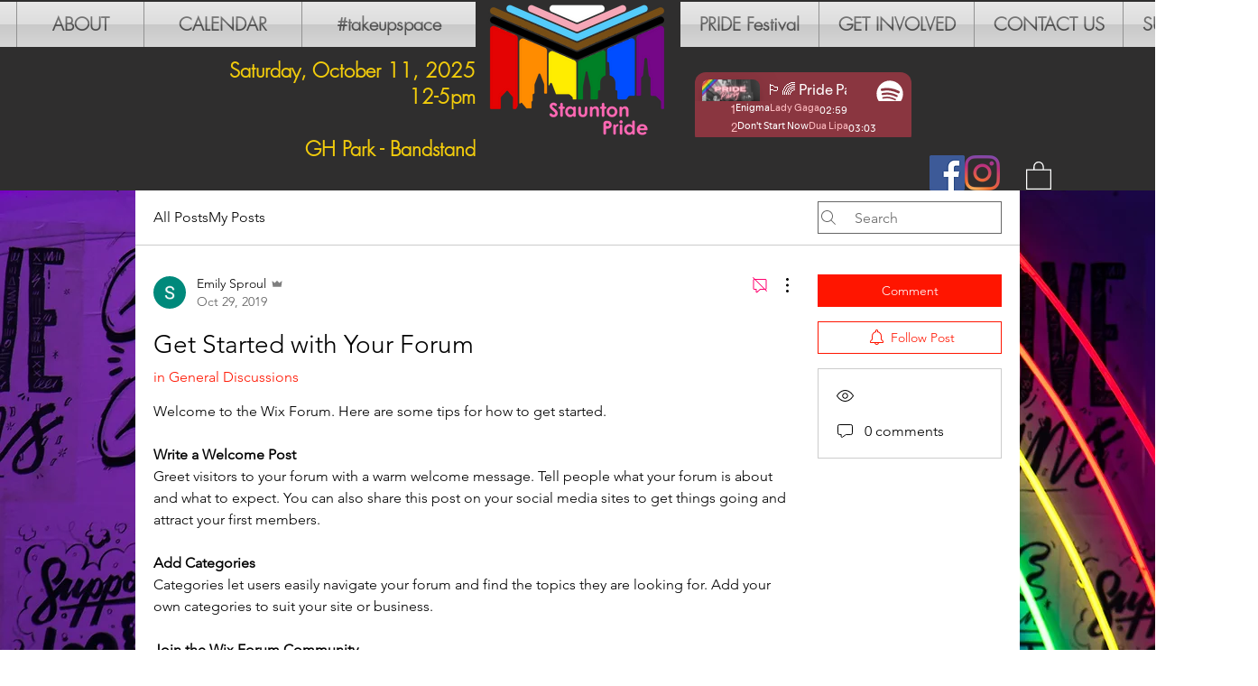

--- FILE ---
content_type: text/html; charset=utf-8
request_url: https://open.spotify.com/embed?uri=spotify%3Aplaylist%3A5qz6GJR1bWkOeRTl3bR4qw
body_size: 16449
content:
<!DOCTYPE html><html lang="en"><head><meta charSet="utf-8" data-next-head=""/><meta name="viewport" content="width=device-width" data-next-head=""/><title data-next-head=""></title><link rel="icon" href="/favicon.ico" data-next-head=""/><link rel="preload" href="https://embed-cdn.spotifycdn.com/_next/static/css/7914bff56eb925e2.css" as="style"/><link rel="preload" href="https://embed-cdn.spotifycdn.com/_next/static/css/36cf4511801a9b79.css" as="style"/><link rel="preload" href="https://embed-cdn.spotifycdn.com/_next/static/css/d76c1e843117f5f0.css" as="style"/><meta name="sentry-trace" content="b9baa1f2f2a481423ec864eb234125de-aacbb9f3ea14e660-0"/><meta name="baggage" content="sentry-environment=production,sentry-release=8860aece609540f4203eff844739a545d837fbca,sentry-public_key=4cc707ab12ea4779b417479c0550a5cb,sentry-trace_id=b9baa1f2f2a481423ec864eb234125de,sentry-org_id=22381,sentry-sampled=false,sentry-sample_rand=0.37426486717343344,sentry-sample_rate=0"/><link rel="stylesheet" href="https://embed-cdn.spotifycdn.com/_next/static/css/7914bff56eb925e2.css" data-n-g=""/><link rel="stylesheet" href="https://embed-cdn.spotifycdn.com/_next/static/css/36cf4511801a9b79.css" data-n-p=""/><link rel="stylesheet" href="https://embed-cdn.spotifycdn.com/_next/static/css/d76c1e843117f5f0.css" data-n-p=""/><noscript data-n-css=""></noscript><script defer="" noModule="" src="https://embed-cdn.spotifycdn.com/_next/static/chunks/polyfills-42372ed130431b0a.js"></script><script src="https://embed-cdn.spotifycdn.com/_next/static/chunks/webpack-9ff48e4caec82fc7.js" defer=""></script><script src="https://embed-cdn.spotifycdn.com/_next/static/chunks/framework-06746325465d6acb.js" defer=""></script><script src="https://embed-cdn.spotifycdn.com/_next/static/chunks/main-c3dc5c92ef436883.js" defer=""></script><script src="https://embed-cdn.spotifycdn.com/_next/static/chunks/pages/_app-128ad68c3e30c67d.js" defer=""></script><script src="https://embed-cdn.spotifycdn.com/_next/static/chunks/c74a394c-e24855accc540de9.js" defer=""></script><script src="https://embed-cdn.spotifycdn.com/_next/static/chunks/956ba4ca-0c87f12d5cae4c6b.js" defer=""></script><script src="https://embed-cdn.spotifycdn.com/_next/static/chunks/6949-f7a6946275ce426e.js" defer=""></script><script src="https://embed-cdn.spotifycdn.com/_next/static/chunks/9567-3aa52b20ac3d0818.js" defer=""></script><script src="https://embed-cdn.spotifycdn.com/_next/static/chunks/6754-b57e72558a4cd895.js" defer=""></script><script src="https://embed-cdn.spotifycdn.com/_next/static/chunks/9472-2aeba8bb5698083b.js" defer=""></script><script src="https://embed-cdn.spotifycdn.com/_next/static/chunks/pages/playlist/%5Bid%5D-f2ac3624a7994e8e.js" defer=""></script><script src="https://embed-cdn.spotifycdn.com/_next/static/fdb7a23c-c5ef-4e2e-84d4-d448e27df8dc/_buildManifest.js" defer=""></script><script src="https://embed-cdn.spotifycdn.com/_next/static/fdb7a23c-c5ef-4e2e-84d4-d448e27df8dc/_ssgManifest.js" defer=""></script></head><body><div id="__next"><div style="--image-src:url(&#x27;https://image-cdn-ak.spotifycdn.com/image/ab67706c0000da8408c032793d9a0a4aa35605ca&#x27;)" data-testid="main-page"><base target="_blank"/><style data-emotion="css-global fdjozx">body{color:rgb(255, 255, 255);}h1,h2{margin:0;font-size:initial;font-weight:normal;}.no-focus-outline *:focus{outline:0;}button{margin:0;border:0;padding:0;color:inherit;background-color:transparent;cursor:pointer;}button:focus-visible{outline:#3673d4 auto 5px!important;border-bottom:none!important;}button::after{border-bottom:none!important;}a{color:rgb(255, 255, 255);-webkit-text-decoration:none;text-decoration:none;}a:focus-visible{-webkit-text-decoration:underline!important;text-decoration:underline!important;}button{-webkit-user-select:none;-moz-user-select:none;-ms-user-select:none;user-select:none;}</style><div data-testid="embed-widget-container" class="encore-dark-theme encore-layout-themes TrackListWidget_widgetContainer__VVETD" style="--dynamic-opacity:1;--dynamic-background-base:rgba(138, 54, 64, 255);--dynamic-background-tinted:rgba(95, 12, 30, 255);--dynamic-background-tinted-50:rgba(95, 12, 30, 0.5);--background-base:rgba(138, 54, 64, 255);--background-tinted:rgba(95, 12, 30, 255);--text-base:rgba(255, 255, 255, 255);--text-bright-accent:rgba(255, 255, 255, 255);--text-subdued:rgba(255, 188, 192, 255)"><div data-testid="initialized-false" class="TrackListWidget_trackListGridContainer__GZGxh"><div class="TrackListWidget_coverArtContainer__QAXYk"><div aria-hidden="true" class="CoverArtBase_coverArt__ne0XI CoverArtTrackList_coverArtTrackList__1YwHX"></div></div><div class="TrackListWidget_spotifyLogoContainer__M1SxS"><a title="Play on Spotify" href="https://open.spotify.com" role="button" aria-label="Play on Spotify" data-testid="spotify-logo"><svg data-encore-id="icon" role="img" aria-hidden="true" class="e-91185-icon e-91185-baseline" style="--encore-icon-fill:var(--text-base, #000000);--encore-icon-height:var(--encore-graphic-size-decorative-larger);--encore-icon-width:var(--encore-graphic-size-decorative-larger)" viewBox="0 0 24 24"><path d='M12.438 1.009C6.368.769 1.251 5.494 1.008 11.565c-.24 6.07 4.485 11.186 10.556 11.426 6.07.242 11.185-4.484 11.427-10.554S18.507 1.251 12.438 1.009m4.644 16.114a.657.657 0 0 1-.897.246 13.2 13.2 0 0 0-4.71-1.602 13.2 13.2 0 0 0-4.968.242.658.658 0 0 1-.31-1.278 14.5 14.5 0 0 1 5.46-.265c1.837.257 3.579.851 5.177 1.76.315.178.425.58.246.896zm1.445-2.887a.853.853 0 0 1-1.158.344 16.2 16.2 0 0 0-5.475-1.797 16.2 16.2 0 0 0-5.758.219.855.855 0 0 1-1.018-.65.85.85 0 0 1 .65-1.018 17.9 17.9 0 0 1 6.362-.241 17.9 17.9 0 0 1 6.049 1.985c.415.224.57.743.344 1.158zm1.602-3.255a1.05 1.05 0 0 1-1.418.448 19.7 19.7 0 0 0-6.341-2.025 19.6 19.6 0 0 0-6.655.199 1.05 1.05 0 1 1-.417-2.06 21.7 21.7 0 0 1 7.364-.22 21.7 21.7 0 0 1 7.019 2.24c.515.268.715.903.448 1.418'/></svg></a></div><div class="TrackListWidget_metadataContainer__EP9LF"><div class="CondensedMetadata_condensedMetadataWrapper__6reTF"><span class="e-91185-text encore-text-body-medium CondensedMetadata_title__FRgOV" data-encore-id="text" dir="auto"><div class="Marquee_container__CV7du"><div class="Marquee_scrollableContainer__mcSox"><div class="Marquee_inner__UKCZf"><span class="e-91185-text encore-text-body-medium CondensedMetadata_condensedMetadataContainer__egWwQ" data-encore-id="text"><span class="e-91185-text encore-text-body-medium" data-encore-id="text">🏳️‍🌈 Pride Party </span><span class="e-91185-text encore-text-body-small-bold encore-internal-color-text-subdued CondensedMetadata_separator__XZW4C" data-encore-id="text" aria-hidden="true">·</span><span class="e-91185-text encore-text-body-medium" data-encore-id="text">Kevin Charles Ross</span></span></div></div></div></span></div></div><div class="TrackListWidget_tagListContainer__I8UFM"></div><div class="TrackListWidget_playerControlsWrapper__MtZxe"></div></div><div class="TrackList_backgroundColorContainer__vm8ks TrackListWidget_trackListContainer__zpYQe" data-testid="tracklist"><div class="TrackList_opacityContainer__L_yni"><div class="TrackList_wrapper__H3yYt"><ol class="TrackList_trackListContainer__E6i38" aria-label="Track list"><li class="TracklistRow_trackListRow__vrAAd TracklistRow_isPlayable__U6o2r" data-testid="tracklist-row-0"><div class="TracklistRow_trackNumberCell__GQdAG"><button data-testid="playback-indicator" class="e-91185-button e-91185-button-tertiary e-91185-overflow-wrap-anywhere e-91185-baseline encore-text-body-medium-bold e-91185-focus-border e-91185-button-tertiary--condensed-all encore-internal-color-text-base TracklistRow_trackNumberCellContent__781FQ" aria-label="Play track" data-encore-id="buttonTertiary"><span class="e-91185-text encore-text-body-small encore-internal-color-text-subdued" data-encore-id="text">1</span></button></div><h3 class="e-91185-text encore-text-body-medium encore-internal-color-text-base TracklistRow_title__1RtS6" data-encore-id="text" dir="auto">Enigma</h3><h4 class="e-91185-text encore-text-body-medium encore-internal-color-text-subdued TracklistRow_subtitle___DhJK" data-encore-id="text" dir="auto">Lady Gaga</h4><div class="TracklistRow_durationCell__CUhMO" data-testid="duration-cell">02:59</div></li><li class="TracklistRow_trackListRow__vrAAd TracklistRow_isPlayable__U6o2r" data-testid="tracklist-row-1"><div class="TracklistRow_trackNumberCell__GQdAG"><button data-testid="playback-indicator" class="e-91185-button e-91185-button-tertiary e-91185-overflow-wrap-anywhere e-91185-baseline encore-text-body-medium-bold e-91185-focus-border e-91185-button-tertiary--condensed-all encore-internal-color-text-base TracklistRow_trackNumberCellContent__781FQ" aria-label="Play track" data-encore-id="buttonTertiary"><span class="e-91185-text encore-text-body-small encore-internal-color-text-subdued" data-encore-id="text">2</span></button></div><h3 class="e-91185-text encore-text-body-medium encore-internal-color-text-base TracklistRow_title__1RtS6" data-encore-id="text" dir="auto">Don&#x27;t Start Now</h3><h4 class="e-91185-text encore-text-body-medium encore-internal-color-text-subdued TracklistRow_subtitle___DhJK" data-encore-id="text" dir="auto">Dua Lipa</h4><div class="TracklistRow_durationCell__CUhMO" data-testid="duration-cell">03:03</div></li><li class="TracklistRow_trackListRow__vrAAd TracklistRow_isPlayable__U6o2r" data-testid="tracklist-row-2"><div class="TracklistRow_trackNumberCell__GQdAG"><button data-testid="playback-indicator" class="e-91185-button e-91185-button-tertiary e-91185-overflow-wrap-anywhere e-91185-baseline encore-text-body-medium-bold e-91185-focus-border e-91185-button-tertiary--condensed-all encore-internal-color-text-base TracklistRow_trackNumberCellContent__781FQ" aria-label="Play track" data-encore-id="buttonTertiary"><span class="e-91185-text encore-text-body-small encore-internal-color-text-subdued" data-encore-id="text">3</span></button></div><h3 class="e-91185-text encore-text-body-medium encore-internal-color-text-base TracklistRow_title__1RtS6" data-encore-id="text" dir="auto">All the Lovers</h3><h4 class="e-91185-text encore-text-body-medium encore-internal-color-text-subdued TracklistRow_subtitle___DhJK" data-encore-id="text" dir="auto">Kylie Minogue</h4><div class="TracklistRow_durationCell__CUhMO" data-testid="duration-cell">03:19</div></li><li class="TracklistRow_trackListRow__vrAAd TracklistRow_isPlayable__U6o2r" data-testid="tracklist-row-3"><div class="TracklistRow_trackNumberCell__GQdAG"><button data-testid="playback-indicator" class="e-91185-button e-91185-button-tertiary e-91185-overflow-wrap-anywhere e-91185-baseline encore-text-body-medium-bold e-91185-focus-border e-91185-button-tertiary--condensed-all encore-internal-color-text-base TracklistRow_trackNumberCellContent__781FQ" aria-label="Play track" data-encore-id="buttonTertiary"><span class="e-91185-text encore-text-body-small encore-internal-color-text-subdued" data-encore-id="text">4</span></button></div><h3 class="e-91185-text encore-text-body-medium encore-internal-color-text-base TracklistRow_title__1RtS6" data-encore-id="text" dir="auto">Vogue</h3><h4 class="e-91185-text encore-text-body-medium encore-internal-color-text-subdued TracklistRow_subtitle___DhJK" data-encore-id="text" dir="auto">Madonna</h4><div class="TracklistRow_durationCell__CUhMO" data-testid="duration-cell">05:16</div></li><li class="TracklistRow_trackListRow__vrAAd TracklistRow_isPlayable__U6o2r" data-testid="tracklist-row-4"><div class="TracklistRow_trackNumberCell__GQdAG"><button data-testid="playback-indicator" class="e-91185-button e-91185-button-tertiary e-91185-overflow-wrap-anywhere e-91185-baseline encore-text-body-medium-bold e-91185-focus-border e-91185-button-tertiary--condensed-all encore-internal-color-text-base TracklistRow_trackNumberCellContent__781FQ" aria-label="Play track" data-encore-id="buttonTertiary"><span class="e-91185-text encore-text-body-small encore-internal-color-text-subdued" data-encore-id="text">5</span></button></div><h3 class="e-91185-text encore-text-body-medium encore-internal-color-text-base TracklistRow_title__1RtS6" data-encore-id="text" dir="auto">Kings &amp; Queens</h3><h4 class="e-91185-text encore-text-body-medium encore-internal-color-text-subdued TracklistRow_subtitle___DhJK" data-encore-id="text" dir="auto">Ava Max</h4><div class="TracklistRow_durationCell__CUhMO" data-testid="duration-cell">02:42</div></li><li class="TracklistRow_trackListRow__vrAAd TracklistRow_isPlayable__U6o2r" data-testid="tracklist-row-5"><div class="TracklistRow_trackNumberCell__GQdAG"><button data-testid="playback-indicator" class="e-91185-button e-91185-button-tertiary e-91185-overflow-wrap-anywhere e-91185-baseline encore-text-body-medium-bold e-91185-focus-border e-91185-button-tertiary--condensed-all encore-internal-color-text-base TracklistRow_trackNumberCellContent__781FQ" aria-label="Play track" data-encore-id="buttonTertiary"><span class="e-91185-text encore-text-body-small encore-internal-color-text-subdued" data-encore-id="text">6</span></button></div><h3 class="e-91185-text encore-text-body-medium encore-internal-color-text-base TracklistRow_title__1RtS6" data-encore-id="text" dir="auto">I&#x27;m Every Woman</h3><h4 class="e-91185-text encore-text-body-medium encore-internal-color-text-subdued TracklistRow_subtitle___DhJK" data-encore-id="text" dir="auto">Chaka Khan</h4><div class="TracklistRow_durationCell__CUhMO" data-testid="duration-cell">04:09</div></li><li class="TracklistRow_trackListRow__vrAAd TracklistRow_isPlayable__U6o2r" data-testid="tracklist-row-6"><div class="TracklistRow_trackNumberCell__GQdAG"><button data-testid="playback-indicator" class="e-91185-button e-91185-button-tertiary e-91185-overflow-wrap-anywhere e-91185-baseline encore-text-body-medium-bold e-91185-focus-border e-91185-button-tertiary--condensed-all encore-internal-color-text-base TracklistRow_trackNumberCellContent__781FQ" aria-label="Play track" data-encore-id="buttonTertiary"><span class="e-91185-text encore-text-body-small encore-internal-color-text-subdued" data-encore-id="text">7</span></button></div><h3 class="e-91185-text encore-text-body-medium encore-internal-color-text-base TracklistRow_title__1RtS6" data-encore-id="text" dir="auto">Believe</h3><h4 class="e-91185-text encore-text-body-medium encore-internal-color-text-subdued TracklistRow_subtitle___DhJK" data-encore-id="text" dir="auto">Cher</h4><div class="TracklistRow_durationCell__CUhMO" data-testid="duration-cell">03:59</div></li><li class="TracklistRow_trackListRow__vrAAd TracklistRow_isPlayable__U6o2r" data-testid="tracklist-row-7"><div class="TracklistRow_trackNumberCell__GQdAG"><button data-testid="playback-indicator" class="e-91185-button e-91185-button-tertiary e-91185-overflow-wrap-anywhere e-91185-baseline encore-text-body-medium-bold e-91185-focus-border e-91185-button-tertiary--condensed-all encore-internal-color-text-base TracklistRow_trackNumberCellContent__781FQ" aria-label="Play track" data-encore-id="buttonTertiary"><span class="e-91185-text encore-text-body-small encore-internal-color-text-subdued" data-encore-id="text">8</span></button></div><h3 class="e-91185-text encore-text-body-medium encore-internal-color-text-base TracklistRow_title__1RtS6" data-encore-id="text" dir="auto">Young Hearts Run Free</h3><h4 class="e-91185-text encore-text-body-medium encore-internal-color-text-subdued TracklistRow_subtitle___DhJK" data-encore-id="text" dir="auto">Candi Staton</h4><div class="TracklistRow_durationCell__CUhMO" data-testid="duration-cell">04:08</div></li><li class="TracklistRow_trackListRow__vrAAd TracklistRow_isPlayable__U6o2r" data-testid="tracklist-row-8"><div class="TracklistRow_trackNumberCell__GQdAG"><button data-testid="playback-indicator" class="e-91185-button e-91185-button-tertiary e-91185-overflow-wrap-anywhere e-91185-baseline encore-text-body-medium-bold e-91185-focus-border e-91185-button-tertiary--condensed-all encore-internal-color-text-base TracklistRow_trackNumberCellContent__781FQ" aria-label="Play track" data-encore-id="buttonTertiary"><span class="e-91185-text encore-text-body-small encore-internal-color-text-subdued" data-encore-id="text">9</span></button></div><h3 class="e-91185-text encore-text-body-medium encore-internal-color-text-base TracklistRow_title__1RtS6" data-encore-id="text" dir="auto">We Are Family - 1995 Remaster</h3><h4 class="e-91185-text encore-text-body-medium encore-internal-color-text-subdued TracklistRow_subtitle___DhJK" data-encore-id="text" dir="auto">Sister Sledge</h4><div class="TracklistRow_durationCell__CUhMO" data-testid="duration-cell">03:36</div></li><li class="TracklistRow_trackListRow__vrAAd TracklistRow_isPlayable__U6o2r TracklistRow_isExplicit__wU5ZL" data-testid="tracklist-row-9"><div class="TracklistRow_trackNumberCell__GQdAG"><button data-testid="playback-indicator" class="e-91185-button e-91185-button-tertiary e-91185-overflow-wrap-anywhere e-91185-baseline encore-text-body-medium-bold e-91185-focus-border e-91185-button-tertiary--condensed-all encore-internal-color-text-base TracklistRow_trackNumberCellContent__781FQ" aria-label="Play track" data-encore-id="buttonTertiary"><span class="e-91185-text encore-text-body-small encore-internal-color-text-subdued" data-encore-id="text">10</span></button></div><h3 class="e-91185-text encore-text-body-medium encore-internal-color-text-base TracklistRow_title__1RtS6" data-encore-id="text" dir="auto">Bad Romance</h3><h4 class="e-91185-text encore-text-body-medium encore-internal-color-text-subdued TracklistRow_subtitle___DhJK" data-encore-id="text" dir="auto"><span class="e-91185-text encore-text-body-medium Tag_container__ju3CN TracklistRow_tag__gIvj_" data-encore-id="text" aria-label="Explicit" title="Explicit" data-testid="tag">E</span>Lady Gaga</h4><div class="TracklistRow_durationCell__CUhMO" data-testid="duration-cell">04:54</div></li><li class="TracklistRow_trackListRow__vrAAd TracklistRow_isPlayable__U6o2r" data-testid="tracklist-row-10"><div class="TracklistRow_trackNumberCell__GQdAG"><button data-testid="playback-indicator" class="e-91185-button e-91185-button-tertiary e-91185-overflow-wrap-anywhere e-91185-baseline encore-text-body-medium-bold e-91185-focus-border e-91185-button-tertiary--condensed-all encore-internal-color-text-base TracklistRow_trackNumberCellContent__781FQ" aria-label="Play track" data-encore-id="buttonTertiary"><span class="e-91185-text encore-text-body-small encore-internal-color-text-subdued" data-encore-id="text">11</span></button></div><h3 class="e-91185-text encore-text-body-medium encore-internal-color-text-base TracklistRow_title__1RtS6" data-encore-id="text" dir="auto">Can&#x27;t Get You out of My Head</h3><h4 class="e-91185-text encore-text-body-medium encore-internal-color-text-subdued TracklistRow_subtitle___DhJK" data-encore-id="text" dir="auto">Kylie Minogue</h4><div class="TracklistRow_durationCell__CUhMO" data-testid="duration-cell">03:50</div></li><li class="TracklistRow_trackListRow__vrAAd TracklistRow_isPlayable__U6o2r" data-testid="tracklist-row-11"><div class="TracklistRow_trackNumberCell__GQdAG"><button data-testid="playback-indicator" class="e-91185-button e-91185-button-tertiary e-91185-overflow-wrap-anywhere e-91185-baseline encore-text-body-medium-bold e-91185-focus-border e-91185-button-tertiary--condensed-all encore-internal-color-text-base TracklistRow_trackNumberCellContent__781FQ" aria-label="Play track" data-encore-id="buttonTertiary"><span class="e-91185-text encore-text-body-small encore-internal-color-text-subdued" data-encore-id="text">12</span></button></div><h3 class="e-91185-text encore-text-body-medium encore-internal-color-text-base TracklistRow_title__1RtS6" data-encore-id="text" dir="auto">New Rules</h3><h4 class="e-91185-text encore-text-body-medium encore-internal-color-text-subdued TracklistRow_subtitle___DhJK" data-encore-id="text" dir="auto">Dua Lipa</h4><div class="TracklistRow_durationCell__CUhMO" data-testid="duration-cell">03:29</div></li><li class="TracklistRow_trackListRow__vrAAd TracklistRow_isPlayable__U6o2r" data-testid="tracklist-row-12"><div class="TracklistRow_trackNumberCell__GQdAG"><button data-testid="playback-indicator" class="e-91185-button e-91185-button-tertiary e-91185-overflow-wrap-anywhere e-91185-baseline encore-text-body-medium-bold e-91185-focus-border e-91185-button-tertiary--condensed-all encore-internal-color-text-base TracklistRow_trackNumberCellContent__781FQ" aria-label="Play track" data-encore-id="buttonTertiary"><span class="e-91185-text encore-text-body-small encore-internal-color-text-subdued" data-encore-id="text">13</span></button></div><h3 class="e-91185-text encore-text-body-medium encore-internal-color-text-base TracklistRow_title__1RtS6" data-encore-id="text" dir="auto">Show Me Love</h3><h4 class="e-91185-text encore-text-body-medium encore-internal-color-text-subdued TracklistRow_subtitle___DhJK" data-encore-id="text" dir="auto">Robin S</h4><div class="TracklistRow_durationCell__CUhMO" data-testid="duration-cell">04:12</div></li><li class="TracklistRow_trackListRow__vrAAd TracklistRow_isPlayable__U6o2r" data-testid="tracklist-row-13"><div class="TracklistRow_trackNumberCell__GQdAG"><button data-testid="playback-indicator" class="e-91185-button e-91185-button-tertiary e-91185-overflow-wrap-anywhere e-91185-baseline encore-text-body-medium-bold e-91185-focus-border e-91185-button-tertiary--condensed-all encore-internal-color-text-base TracklistRow_trackNumberCellContent__781FQ" aria-label="Play track" data-encore-id="buttonTertiary"><span class="e-91185-text encore-text-body-small encore-internal-color-text-subdued" data-encore-id="text">14</span></button></div><h3 class="e-91185-text encore-text-body-medium encore-internal-color-text-base TracklistRow_title__1RtS6" data-encore-id="text" dir="auto">Love at First Sight</h3><h4 class="e-91185-text encore-text-body-medium encore-internal-color-text-subdued TracklistRow_subtitle___DhJK" data-encore-id="text" dir="auto">Kylie Minogue</h4><div class="TracklistRow_durationCell__CUhMO" data-testid="duration-cell">03:58</div></li><li class="TracklistRow_trackListRow__vrAAd TracklistRow_isPlayable__U6o2r" data-testid="tracklist-row-14"><div class="TracklistRow_trackNumberCell__GQdAG"><button data-testid="playback-indicator" class="e-91185-button e-91185-button-tertiary e-91185-overflow-wrap-anywhere e-91185-baseline encore-text-body-medium-bold e-91185-focus-border e-91185-button-tertiary--condensed-all encore-internal-color-text-base TracklistRow_trackNumberCellContent__781FQ" aria-label="Play track" data-encore-id="buttonTertiary"><span class="e-91185-text encore-text-body-small encore-internal-color-text-subdued" data-encore-id="text">15</span></button></div><h3 class="e-91185-text encore-text-body-medium encore-internal-color-text-base TracklistRow_title__1RtS6" data-encore-id="text" dir="auto">Take Your Mama</h3><h4 class="e-91185-text encore-text-body-medium encore-internal-color-text-subdued TracklistRow_subtitle___DhJK" data-encore-id="text" dir="auto">Scissor Sisters</h4><div class="TracklistRow_durationCell__CUhMO" data-testid="duration-cell">04:31</div></li><li class="TracklistRow_trackListRow__vrAAd TracklistRow_isPlayable__U6o2r" data-testid="tracklist-row-15"><div class="TracklistRow_trackNumberCell__GQdAG"><button data-testid="playback-indicator" class="e-91185-button e-91185-button-tertiary e-91185-overflow-wrap-anywhere e-91185-baseline encore-text-body-medium-bold e-91185-focus-border e-91185-button-tertiary--condensed-all encore-internal-color-text-base TracklistRow_trackNumberCellContent__781FQ" aria-label="Play track" data-encore-id="buttonTertiary"><span class="e-91185-text encore-text-body-small encore-internal-color-text-subdued" data-encore-id="text">16</span></button></div><h3 class="e-91185-text encore-text-body-medium encore-internal-color-text-base TracklistRow_title__1RtS6" data-encore-id="text" dir="auto">Into the Groove</h3><h4 class="e-91185-text encore-text-body-medium encore-internal-color-text-subdued TracklistRow_subtitle___DhJK" data-encore-id="text" dir="auto">Madonna</h4><div class="TracklistRow_durationCell__CUhMO" data-testid="duration-cell">04:45</div></li><li class="TracklistRow_trackListRow__vrAAd TracklistRow_isPlayable__U6o2r" data-testid="tracklist-row-16"><div class="TracklistRow_trackNumberCell__GQdAG"><button data-testid="playback-indicator" class="e-91185-button e-91185-button-tertiary e-91185-overflow-wrap-anywhere e-91185-baseline encore-text-body-medium-bold e-91185-focus-border e-91185-button-tertiary--condensed-all encore-internal-color-text-base TracklistRow_trackNumberCellContent__781FQ" aria-label="Play track" data-encore-id="buttonTertiary"><span class="e-91185-text encore-text-body-small encore-internal-color-text-subdued" data-encore-id="text">17</span></button></div><h3 class="e-91185-text encore-text-body-medium encore-internal-color-text-base TracklistRow_title__1RtS6" data-encore-id="text" dir="auto">Dancing Queen</h3><h4 class="e-91185-text encore-text-body-medium encore-internal-color-text-subdued TracklistRow_subtitle___DhJK" data-encore-id="text" dir="auto">ABBA</h4><div class="TracklistRow_durationCell__CUhMO" data-testid="duration-cell">03:50</div></li><li class="TracklistRow_trackListRow__vrAAd TracklistRow_isPlayable__U6o2r" data-testid="tracklist-row-17"><div class="TracklistRow_trackNumberCell__GQdAG"><button data-testid="playback-indicator" class="e-91185-button e-91185-button-tertiary e-91185-overflow-wrap-anywhere e-91185-baseline encore-text-body-medium-bold e-91185-focus-border e-91185-button-tertiary--condensed-all encore-internal-color-text-base TracklistRow_trackNumberCellContent__781FQ" aria-label="Play track" data-encore-id="buttonTertiary"><span class="e-91185-text encore-text-body-small encore-internal-color-text-subdued" data-encore-id="text">18</span></button></div><h3 class="e-91185-text encore-text-body-medium encore-internal-color-text-base TracklistRow_title__1RtS6" data-encore-id="text" dir="auto">Groove Is in the Heart</h3><h4 class="e-91185-text encore-text-body-medium encore-internal-color-text-subdued TracklistRow_subtitle___DhJK" data-encore-id="text" dir="auto">Deee-Lite</h4><div class="TracklistRow_durationCell__CUhMO" data-testid="duration-cell">03:51</div></li><li class="TracklistRow_trackListRow__vrAAd TracklistRow_isPlayable__U6o2r" data-testid="tracklist-row-18"><div class="TracklistRow_trackNumberCell__GQdAG"><button data-testid="playback-indicator" class="e-91185-button e-91185-button-tertiary e-91185-overflow-wrap-anywhere e-91185-baseline encore-text-body-medium-bold e-91185-focus-border e-91185-button-tertiary--condensed-all encore-internal-color-text-base TracklistRow_trackNumberCellContent__781FQ" aria-label="Play track" data-encore-id="buttonTertiary"><span class="e-91185-text encore-text-body-small encore-internal-color-text-subdued" data-encore-id="text">19</span></button></div><h3 class="e-91185-text encore-text-body-medium encore-internal-color-text-base TracklistRow_title__1RtS6" data-encore-id="text" dir="auto">Dancing On My Own</h3><h4 class="e-91185-text encore-text-body-medium encore-internal-color-text-subdued TracklistRow_subtitle___DhJK" data-encore-id="text" dir="auto">Robyn</h4><div class="TracklistRow_durationCell__CUhMO" data-testid="duration-cell">04:48</div></li><li class="TracklistRow_trackListRow__vrAAd TracklistRow_isPlayable__U6o2r" data-testid="tracklist-row-19"><div class="TracklistRow_trackNumberCell__GQdAG"><button data-testid="playback-indicator" class="e-91185-button e-91185-button-tertiary e-91185-overflow-wrap-anywhere e-91185-baseline encore-text-body-medium-bold e-91185-focus-border e-91185-button-tertiary--condensed-all encore-internal-color-text-base TracklistRow_trackNumberCellContent__781FQ" aria-label="Play track" data-encore-id="buttonTertiary"><span class="e-91185-text encore-text-body-small encore-internal-color-text-subdued" data-encore-id="text">20</span></button></div><h3 class="e-91185-text encore-text-body-medium encore-internal-color-text-base TracklistRow_title__1RtS6" data-encore-id="text" dir="auto">Firework</h3><h4 class="e-91185-text encore-text-body-medium encore-internal-color-text-subdued TracklistRow_subtitle___DhJK" data-encore-id="text" dir="auto">Katy Perry</h4><div class="TracklistRow_durationCell__CUhMO" data-testid="duration-cell">03:47</div></li><li class="TracklistRow_trackListRow__vrAAd TracklistRow_isPlayable__U6o2r" data-testid="tracklist-row-20"><div class="TracklistRow_trackNumberCell__GQdAG"><button data-testid="playback-indicator" class="e-91185-button e-91185-button-tertiary e-91185-overflow-wrap-anywhere e-91185-baseline encore-text-body-medium-bold e-91185-focus-border e-91185-button-tertiary--condensed-all encore-internal-color-text-base TracklistRow_trackNumberCellContent__781FQ" aria-label="Play track" data-encore-id="buttonTertiary"><span class="e-91185-text encore-text-body-small encore-internal-color-text-subdued" data-encore-id="text">21</span></button></div><h3 class="e-91185-text encore-text-body-medium encore-internal-color-text-base TracklistRow_title__1RtS6" data-encore-id="text" dir="auto">Express Yourself</h3><h4 class="e-91185-text encore-text-body-medium encore-internal-color-text-subdued TracklistRow_subtitle___DhJK" data-encore-id="text" dir="auto">Madonna</h4><div class="TracklistRow_durationCell__CUhMO" data-testid="duration-cell">03:59</div></li><li class="TracklistRow_trackListRow__vrAAd TracklistRow_isPlayable__U6o2r" data-testid="tracklist-row-21"><div class="TracklistRow_trackNumberCell__GQdAG"><button data-testid="playback-indicator" class="e-91185-button e-91185-button-tertiary e-91185-overflow-wrap-anywhere e-91185-baseline encore-text-body-medium-bold e-91185-focus-border e-91185-button-tertiary--condensed-all encore-internal-color-text-base TracklistRow_trackNumberCellContent__781FQ" aria-label="Play track" data-encore-id="buttonTertiary"><span class="e-91185-text encore-text-body-small encore-internal-color-text-subdued" data-encore-id="text">22</span></button></div><h3 class="e-91185-text encore-text-body-medium encore-internal-color-text-base TracklistRow_title__1RtS6" data-encore-id="text" dir="auto">Freedom! &#x27;90 - Remastered</h3><h4 class="e-91185-text encore-text-body-medium encore-internal-color-text-subdued TracklistRow_subtitle___DhJK" data-encore-id="text" dir="auto">George Michael</h4><div class="TracklistRow_durationCell__CUhMO" data-testid="duration-cell">06:30</div></li><li class="TracklistRow_trackListRow__vrAAd TracklistRow_isPlayable__U6o2r" data-testid="tracklist-row-22"><div class="TracklistRow_trackNumberCell__GQdAG"><button data-testid="playback-indicator" class="e-91185-button e-91185-button-tertiary e-91185-overflow-wrap-anywhere e-91185-baseline encore-text-body-medium-bold e-91185-focus-border e-91185-button-tertiary--condensed-all encore-internal-color-text-base TracklistRow_trackNumberCellContent__781FQ" aria-label="Play track" data-encore-id="buttonTertiary"><span class="e-91185-text encore-text-body-small encore-internal-color-text-subdued" data-encore-id="text">23</span></button></div><h3 class="e-91185-text encore-text-body-medium encore-internal-color-text-base TracklistRow_title__1RtS6" data-encore-id="text" dir="auto">Strong Enough</h3><h4 class="e-91185-text encore-text-body-medium encore-internal-color-text-subdued TracklistRow_subtitle___DhJK" data-encore-id="text" dir="auto">Cher</h4><div class="TracklistRow_durationCell__CUhMO" data-testid="duration-cell">03:44</div></li><li class="TracklistRow_trackListRow__vrAAd TracklistRow_isPlayable__U6o2r" data-testid="tracklist-row-23"><div class="TracklistRow_trackNumberCell__GQdAG"><button data-testid="playback-indicator" class="e-91185-button e-91185-button-tertiary e-91185-overflow-wrap-anywhere e-91185-baseline encore-text-body-medium-bold e-91185-focus-border e-91185-button-tertiary--condensed-all encore-internal-color-text-base TracklistRow_trackNumberCellContent__781FQ" aria-label="Play track" data-encore-id="buttonTertiary"><span class="e-91185-text encore-text-body-small encore-internal-color-text-subdued" data-encore-id="text">24</span></button></div><h3 class="e-91185-text encore-text-body-medium encore-internal-color-text-base TracklistRow_title__1RtS6" data-encore-id="text" dir="auto">Finally</h3><h4 class="e-91185-text encore-text-body-medium encore-internal-color-text-subdued TracklistRow_subtitle___DhJK" data-encore-id="text" dir="auto">CeCe Peniston</h4><div class="TracklistRow_durationCell__CUhMO" data-testid="duration-cell">04:05</div></li><li class="TracklistRow_trackListRow__vrAAd TracklistRow_isPlayable__U6o2r" data-testid="tracklist-row-24"><div class="TracklistRow_trackNumberCell__GQdAG"><button data-testid="playback-indicator" class="e-91185-button e-91185-button-tertiary e-91185-overflow-wrap-anywhere e-91185-baseline encore-text-body-medium-bold e-91185-focus-border e-91185-button-tertiary--condensed-all encore-internal-color-text-base TracklistRow_trackNumberCellContent__781FQ" aria-label="Play track" data-encore-id="buttonTertiary"><span class="e-91185-text encore-text-body-small encore-internal-color-text-subdued" data-encore-id="text">25</span></button></div><h3 class="e-91185-text encore-text-body-medium encore-internal-color-text-base TracklistRow_title__1RtS6" data-encore-id="text" dir="auto">Physical</h3><h4 class="e-91185-text encore-text-body-medium encore-internal-color-text-subdued TracklistRow_subtitle___DhJK" data-encore-id="text" dir="auto">Dua Lipa</h4><div class="TracklistRow_durationCell__CUhMO" data-testid="duration-cell">03:13</div></li><li class="TracklistRow_trackListRow__vrAAd TracklistRow_isPlayable__U6o2r" data-testid="tracklist-row-25"><div class="TracklistRow_trackNumberCell__GQdAG"><button data-testid="playback-indicator" class="e-91185-button e-91185-button-tertiary e-91185-overflow-wrap-anywhere e-91185-baseline encore-text-body-medium-bold e-91185-focus-border e-91185-button-tertiary--condensed-all encore-internal-color-text-base TracklistRow_trackNumberCellContent__781FQ" aria-label="Play track" data-encore-id="buttonTertiary"><span class="e-91185-text encore-text-body-small encore-internal-color-text-subdued" data-encore-id="text">26</span></button></div><h3 class="e-91185-text encore-text-body-medium encore-internal-color-text-base TracklistRow_title__1RtS6" data-encore-id="text" dir="auto">Closer</h3><h4 class="e-91185-text encore-text-body-medium encore-internal-color-text-subdued TracklistRow_subtitle___DhJK" data-encore-id="text" dir="auto">Tegan and Sara</h4><div class="TracklistRow_durationCell__CUhMO" data-testid="duration-cell">03:30</div></li><li class="TracklistRow_trackListRow__vrAAd TracklistRow_isPlayable__U6o2r" data-testid="tracklist-row-26"><div class="TracklistRow_trackNumberCell__GQdAG"><button data-testid="playback-indicator" class="e-91185-button e-91185-button-tertiary e-91185-overflow-wrap-anywhere e-91185-baseline encore-text-body-medium-bold e-91185-focus-border e-91185-button-tertiary--condensed-all encore-internal-color-text-base TracklistRow_trackNumberCellContent__781FQ" aria-label="Play track" data-encore-id="buttonTertiary"><span class="e-91185-text encore-text-body-small encore-internal-color-text-subdued" data-encore-id="text">27</span></button></div><h3 class="e-91185-text encore-text-body-medium encore-internal-color-text-base TracklistRow_title__1RtS6" data-encore-id="text" dir="auto">Primadonna</h3><h4 class="e-91185-text encore-text-body-medium encore-internal-color-text-subdued TracklistRow_subtitle___DhJK" data-encore-id="text" dir="auto">MARINA</h4><div class="TracklistRow_durationCell__CUhMO" data-testid="duration-cell">03:41</div></li><li class="TracklistRow_trackListRow__vrAAd TracklistRow_isPlayable__U6o2r" data-testid="tracklist-row-27"><div class="TracklistRow_trackNumberCell__GQdAG"><button data-testid="playback-indicator" class="e-91185-button e-91185-button-tertiary e-91185-overflow-wrap-anywhere e-91185-baseline encore-text-body-medium-bold e-91185-focus-border e-91185-button-tertiary--condensed-all encore-internal-color-text-base TracklistRow_trackNumberCellContent__781FQ" aria-label="Play track" data-encore-id="buttonTertiary"><span class="e-91185-text encore-text-body-small encore-internal-color-text-subdued" data-encore-id="text">28</span></button></div><h3 class="e-91185-text encore-text-body-medium encore-internal-color-text-base TracklistRow_title__1RtS6" data-encore-id="text" dir="auto">You Make Me Feel (Mighty Real)</h3><h4 class="e-91185-text encore-text-body-medium encore-internal-color-text-subdued TracklistRow_subtitle___DhJK" data-encore-id="text" dir="auto">Sylvester</h4><div class="TracklistRow_durationCell__CUhMO" data-testid="duration-cell">06:35</div></li><li class="TracklistRow_trackListRow__vrAAd TracklistRow_isPlayable__U6o2r" data-testid="tracklist-row-28"><div class="TracklistRow_trackNumberCell__GQdAG"><button data-testid="playback-indicator" class="e-91185-button e-91185-button-tertiary e-91185-overflow-wrap-anywhere e-91185-baseline encore-text-body-medium-bold e-91185-focus-border e-91185-button-tertiary--condensed-all encore-internal-color-text-base TracklistRow_trackNumberCellContent__781FQ" aria-label="Play track" data-encore-id="buttonTertiary"><span class="e-91185-text encore-text-body-small encore-internal-color-text-subdued" data-encore-id="text">29</span></button></div><h3 class="e-91185-text encore-text-body-medium encore-internal-color-text-base TracklistRow_title__1RtS6" data-encore-id="text" dir="auto">It&#x27;s Raining Men - Single Version</h3><h4 class="e-91185-text encore-text-body-medium encore-internal-color-text-subdued TracklistRow_subtitle___DhJK" data-encore-id="text" dir="auto">The Weather Girls</h4><div class="TracklistRow_durationCell__CUhMO" data-testid="duration-cell">03:32</div></li><li class="TracklistRow_trackListRow__vrAAd TracklistRow_isPlayable__U6o2r" data-testid="tracklist-row-29"><div class="TracklistRow_trackNumberCell__GQdAG"><button data-testid="playback-indicator" class="e-91185-button e-91185-button-tertiary e-91185-overflow-wrap-anywhere e-91185-baseline encore-text-body-medium-bold e-91185-focus-border e-91185-button-tertiary--condensed-all encore-internal-color-text-base TracklistRow_trackNumberCellContent__781FQ" aria-label="Play track" data-encore-id="buttonTertiary"><span class="e-91185-text encore-text-body-small encore-internal-color-text-subdued" data-encore-id="text">30</span></button></div><h3 class="e-91185-text encore-text-body-medium encore-internal-color-text-base TracklistRow_title__1RtS6" data-encore-id="text" dir="auto">Jump (For My Love)</h3><h4 class="e-91185-text encore-text-body-medium encore-internal-color-text-subdued TracklistRow_subtitle___DhJK" data-encore-id="text" dir="auto">The Pointer Sisters</h4><div class="TracklistRow_durationCell__CUhMO" data-testid="duration-cell">04:27</div></li><li class="TracklistRow_trackListRow__vrAAd TracklistRow_isPlayable__U6o2r" data-testid="tracklist-row-30"><div class="TracklistRow_trackNumberCell__GQdAG"><button data-testid="playback-indicator" class="e-91185-button e-91185-button-tertiary e-91185-overflow-wrap-anywhere e-91185-baseline encore-text-body-medium-bold e-91185-focus-border e-91185-button-tertiary--condensed-all encore-internal-color-text-base TracklistRow_trackNumberCellContent__781FQ" aria-label="Play track" data-encore-id="buttonTertiary"><span class="e-91185-text encore-text-body-small encore-internal-color-text-subdued" data-encore-id="text">31</span></button></div><h3 class="e-91185-text encore-text-body-medium encore-internal-color-text-base TracklistRow_title__1RtS6" data-encore-id="text" dir="auto">Respect</h3><h4 class="e-91185-text encore-text-body-medium encore-internal-color-text-subdued TracklistRow_subtitle___DhJK" data-encore-id="text" dir="auto">Aretha Franklin</h4><div class="TracklistRow_durationCell__CUhMO" data-testid="duration-cell">02:27</div></li><li class="TracklistRow_trackListRow__vrAAd TracklistRow_isPlayable__U6o2r" data-testid="tracklist-row-31"><div class="TracklistRow_trackNumberCell__GQdAG"><button data-testid="playback-indicator" class="e-91185-button e-91185-button-tertiary e-91185-overflow-wrap-anywhere e-91185-baseline encore-text-body-medium-bold e-91185-focus-border e-91185-button-tertiary--condensed-all encore-internal-color-text-base TracklistRow_trackNumberCellContent__781FQ" aria-label="Play track" data-encore-id="buttonTertiary"><span class="e-91185-text encore-text-body-small encore-internal-color-text-subdued" data-encore-id="text">32</span></button></div><h3 class="e-91185-text encore-text-body-medium encore-internal-color-text-base TracklistRow_title__1RtS6" data-encore-id="text" dir="auto">Kiss</h3><h4 class="e-91185-text encore-text-body-medium encore-internal-color-text-subdued TracklistRow_subtitle___DhJK" data-encore-id="text" dir="auto">Prince</h4><div class="TracklistRow_durationCell__CUhMO" data-testid="duration-cell">03:46</div></li><li class="TracklistRow_trackListRow__vrAAd TracklistRow_isPlayable__U6o2r" data-testid="tracklist-row-32"><div class="TracklistRow_trackNumberCell__GQdAG"><button data-testid="playback-indicator" class="e-91185-button e-91185-button-tertiary e-91185-overflow-wrap-anywhere e-91185-baseline encore-text-body-medium-bold e-91185-focus-border e-91185-button-tertiary--condensed-all encore-internal-color-text-base TracklistRow_trackNumberCellContent__781FQ" aria-label="Play track" data-encore-id="buttonTertiary"><span class="e-91185-text encore-text-body-small encore-internal-color-text-subdued" data-encore-id="text">33</span></button></div><h3 class="e-91185-text encore-text-body-medium encore-internal-color-text-base TracklistRow_title__1RtS6" data-encore-id="text" dir="auto">Stand Back</h3><h4 class="e-91185-text encore-text-body-medium encore-internal-color-text-subdued TracklistRow_subtitle___DhJK" data-encore-id="text" dir="auto">Stevie Nicks</h4><div class="TracklistRow_durationCell__CUhMO" data-testid="duration-cell">04:57</div></li><li class="TracklistRow_trackListRow__vrAAd TracklistRow_isPlayable__U6o2r" data-testid="tracklist-row-33"><div class="TracklistRow_trackNumberCell__GQdAG"><button data-testid="playback-indicator" class="e-91185-button e-91185-button-tertiary e-91185-overflow-wrap-anywhere e-91185-baseline encore-text-body-medium-bold e-91185-focus-border e-91185-button-tertiary--condensed-all encore-internal-color-text-base TracklistRow_trackNumberCellContent__781FQ" aria-label="Play track" data-encore-id="buttonTertiary"><span class="e-91185-text encore-text-body-small encore-internal-color-text-subdued" data-encore-id="text">34</span></button></div><h3 class="e-91185-text encore-text-body-medium encore-internal-color-text-base TracklistRow_title__1RtS6" data-encore-id="text" dir="auto">9 to 5</h3><h4 class="e-91185-text encore-text-body-medium encore-internal-color-text-subdued TracklistRow_subtitle___DhJK" data-encore-id="text" dir="auto">Dolly Parton</h4><div class="TracklistRow_durationCell__CUhMO" data-testid="duration-cell">02:46</div></li><li class="TracklistRow_trackListRow__vrAAd TracklistRow_isPlayable__U6o2r" data-testid="tracklist-row-34"><div class="TracklistRow_trackNumberCell__GQdAG"><button data-testid="playback-indicator" class="e-91185-button e-91185-button-tertiary e-91185-overflow-wrap-anywhere e-91185-baseline encore-text-body-medium-bold e-91185-focus-border e-91185-button-tertiary--condensed-all encore-internal-color-text-base TracklistRow_trackNumberCellContent__781FQ" aria-label="Play track" data-encore-id="buttonTertiary"><span class="e-91185-text encore-text-body-small encore-internal-color-text-subdued" data-encore-id="text">35</span></button></div><h3 class="e-91185-text encore-text-body-medium encore-internal-color-text-base TracklistRow_title__1RtS6" data-encore-id="text" dir="auto">Philadelphia Freedom</h3><h4 class="e-91185-text encore-text-body-medium encore-internal-color-text-subdued TracklistRow_subtitle___DhJK" data-encore-id="text" dir="auto">Elton John</h4><div class="TracklistRow_durationCell__CUhMO" data-testid="duration-cell">05:21</div></li><li class="TracklistRow_trackListRow__vrAAd TracklistRow_isPlayable__U6o2r" data-testid="tracklist-row-35"><div class="TracklistRow_trackNumberCell__GQdAG"><button data-testid="playback-indicator" class="e-91185-button e-91185-button-tertiary e-91185-overflow-wrap-anywhere e-91185-baseline encore-text-body-medium-bold e-91185-focus-border e-91185-button-tertiary--condensed-all encore-internal-color-text-base TracklistRow_trackNumberCellContent__781FQ" aria-label="Play track" data-encore-id="buttonTertiary"><span class="e-91185-text encore-text-body-small encore-internal-color-text-subdued" data-encore-id="text">36</span></button></div><h3 class="e-91185-text encore-text-body-medium encore-internal-color-text-base TracklistRow_title__1RtS6" data-encore-id="text" dir="auto">Freeway Of Love</h3><h4 class="e-91185-text encore-text-body-medium encore-internal-color-text-subdued TracklistRow_subtitle___DhJK" data-encore-id="text" dir="auto">Aretha Franklin</h4><div class="TracklistRow_durationCell__CUhMO" data-testid="duration-cell">05:52</div></li><li class="TracklistRow_trackListRow__vrAAd TracklistRow_isPlayable__U6o2r" data-testid="tracklist-row-36"><div class="TracklistRow_trackNumberCell__GQdAG"><button data-testid="playback-indicator" class="e-91185-button e-91185-button-tertiary e-91185-overflow-wrap-anywhere e-91185-baseline encore-text-body-medium-bold e-91185-focus-border e-91185-button-tertiary--condensed-all encore-internal-color-text-base TracklistRow_trackNumberCellContent__781FQ" aria-label="Play track" data-encore-id="buttonTertiary"><span class="e-91185-text encore-text-body-small encore-internal-color-text-subdued" data-encore-id="text">37</span></button></div><h3 class="e-91185-text encore-text-body-medium encore-internal-color-text-base TracklistRow_title__1RtS6" data-encore-id="text" dir="auto">Baby I&#x27;m Burnin&#x27;</h3><h4 class="e-91185-text encore-text-body-medium encore-internal-color-text-subdued TracklistRow_subtitle___DhJK" data-encore-id="text" dir="auto">Dolly Parton</h4><div class="TracklistRow_durationCell__CUhMO" data-testid="duration-cell">02:37</div></li><li class="TracklistRow_trackListRow__vrAAd TracklistRow_isPlayable__U6o2r TracklistRow_isExplicit__wU5ZL" data-testid="tracklist-row-37"><div class="TracklistRow_trackNumberCell__GQdAG"><button data-testid="playback-indicator" class="e-91185-button e-91185-button-tertiary e-91185-overflow-wrap-anywhere e-91185-baseline encore-text-body-medium-bold e-91185-focus-border e-91185-button-tertiary--condensed-all encore-internal-color-text-base TracklistRow_trackNumberCellContent__781FQ" aria-label="Play track" data-encore-id="buttonTertiary"><span class="e-91185-text encore-text-body-small encore-internal-color-text-subdued" data-encore-id="text">38</span></button></div><h3 class="e-91185-text encore-text-body-medium encore-internal-color-text-base TracklistRow_title__1RtS6" data-encore-id="text" dir="auto">Best Friend (feat. NERVO, The Knocks &amp; ALISA UENO)</h3><h4 class="e-91185-text encore-text-body-medium encore-internal-color-text-subdued TracklistRow_subtitle___DhJK" data-encore-id="text" dir="auto"><span class="e-91185-text encore-text-body-medium Tag_container__ju3CN TracklistRow_tag__gIvj_" data-encore-id="text" aria-label="Explicit" title="Explicit" data-testid="tag">E</span>Sofi Tukker, NERVO, The Knocks, ALISA UENO</h4><div class="TracklistRow_durationCell__CUhMO" data-testid="duration-cell">03:04</div></li><li class="TracklistRow_trackListRow__vrAAd TracklistRow_isPlayable__U6o2r" data-testid="tracklist-row-38"><div class="TracklistRow_trackNumberCell__GQdAG"><button data-testid="playback-indicator" class="e-91185-button e-91185-button-tertiary e-91185-overflow-wrap-anywhere e-91185-baseline encore-text-body-medium-bold e-91185-focus-border e-91185-button-tertiary--condensed-all encore-internal-color-text-base TracklistRow_trackNumberCellContent__781FQ" aria-label="Play track" data-encore-id="buttonTertiary"><span class="e-91185-text encore-text-body-small encore-internal-color-text-subdued" data-encore-id="text">39</span></button></div><h3 class="e-91185-text encore-text-body-medium encore-internal-color-text-base TracklistRow_title__1RtS6" data-encore-id="text" dir="auto">Born This Way</h3><h4 class="e-91185-text encore-text-body-medium encore-internal-color-text-subdued TracklistRow_subtitle___DhJK" data-encore-id="text" dir="auto">Lady Gaga</h4><div class="TracklistRow_durationCell__CUhMO" data-testid="duration-cell">04:20</div></li><li class="TracklistRow_trackListRow__vrAAd TracklistRow_isPlayable__U6o2r" data-testid="tracklist-row-39"><div class="TracklistRow_trackNumberCell__GQdAG"><button data-testid="playback-indicator" class="e-91185-button e-91185-button-tertiary e-91185-overflow-wrap-anywhere e-91185-baseline encore-text-body-medium-bold e-91185-focus-border e-91185-button-tertiary--condensed-all encore-internal-color-text-base TracklistRow_trackNumberCellContent__781FQ" aria-label="Play track" data-encore-id="buttonTertiary"><span class="e-91185-text encore-text-body-small encore-internal-color-text-subdued" data-encore-id="text">40</span></button></div><h3 class="e-91185-text encore-text-body-medium encore-internal-color-text-base TracklistRow_title__1RtS6" data-encore-id="text" dir="auto">I Wanna Dance with Somebody (Who Loves Me)</h3><h4 class="e-91185-text encore-text-body-medium encore-internal-color-text-subdued TracklistRow_subtitle___DhJK" data-encore-id="text" dir="auto">Whitney Houston</h4><div class="TracklistRow_durationCell__CUhMO" data-testid="duration-cell">04:51</div></li><li class="TracklistRow_trackListRow__vrAAd TracklistRow_isPlayable__U6o2r" data-testid="tracklist-row-40"><div class="TracklistRow_trackNumberCell__GQdAG"><button data-testid="playback-indicator" class="e-91185-button e-91185-button-tertiary e-91185-overflow-wrap-anywhere e-91185-baseline encore-text-body-medium-bold e-91185-focus-border e-91185-button-tertiary--condensed-all encore-internal-color-text-base TracklistRow_trackNumberCellContent__781FQ" aria-label="Play track" data-encore-id="buttonTertiary"><span class="e-91185-text encore-text-body-small encore-internal-color-text-subdued" data-encore-id="text">41</span></button></div><h3 class="e-91185-text encore-text-body-medium encore-internal-color-text-base TracklistRow_title__1RtS6" data-encore-id="text" dir="auto">I Will Survive - Single Version</h3><h4 class="e-91185-text encore-text-body-medium encore-internal-color-text-subdued TracklistRow_subtitle___DhJK" data-encore-id="text" dir="auto">Gloria Gaynor</h4><div class="TracklistRow_durationCell__CUhMO" data-testid="duration-cell">03:18</div></li><li class="TracklistRow_trackListRow__vrAAd TracklistRow_isPlayable__U6o2r" data-testid="tracklist-row-41"><div class="TracklistRow_trackNumberCell__GQdAG"><button data-testid="playback-indicator" class="e-91185-button e-91185-button-tertiary e-91185-overflow-wrap-anywhere e-91185-baseline encore-text-body-medium-bold e-91185-focus-border e-91185-button-tertiary--condensed-all encore-internal-color-text-base TracklistRow_trackNumberCellContent__781FQ" aria-label="Play track" data-encore-id="buttonTertiary"><span class="e-91185-text encore-text-body-small encore-internal-color-text-subdued" data-encore-id="text">42</span></button></div><h3 class="e-91185-text encore-text-body-medium encore-internal-color-text-base TracklistRow_title__1RtS6" data-encore-id="text" dir="auto">I&#x27;m Coming Out</h3><h4 class="e-91185-text encore-text-body-medium encore-internal-color-text-subdued TracklistRow_subtitle___DhJK" data-encore-id="text" dir="auto">Diana Ross</h4><div class="TracklistRow_durationCell__CUhMO" data-testid="duration-cell">05:25</div></li><li class="TracklistRow_trackListRow__vrAAd TracklistRow_isPlayable__U6o2r" data-testid="tracklist-row-42"><div class="TracklistRow_trackNumberCell__GQdAG"><button data-testid="playback-indicator" class="e-91185-button e-91185-button-tertiary e-91185-overflow-wrap-anywhere e-91185-baseline encore-text-body-medium-bold e-91185-focus-border e-91185-button-tertiary--condensed-all encore-internal-color-text-base TracklistRow_trackNumberCellContent__781FQ" aria-label="Play track" data-encore-id="buttonTertiary"><span class="e-91185-text encore-text-body-small encore-internal-color-text-subdued" data-encore-id="text">43</span></button></div><h3 class="e-91185-text encore-text-body-medium encore-internal-color-text-base TracklistRow_title__1RtS6" data-encore-id="text" dir="auto">Got to Be Real</h3><h4 class="e-91185-text encore-text-body-medium encore-internal-color-text-subdued TracklistRow_subtitle___DhJK" data-encore-id="text" dir="auto">Cheryl Lynn</h4><div class="TracklistRow_durationCell__CUhMO" data-testid="duration-cell">05:07</div></li><li class="TracklistRow_trackListRow__vrAAd TracklistRow_isPlayable__U6o2r" data-testid="tracklist-row-43"><div class="TracklistRow_trackNumberCell__GQdAG"><button data-testid="playback-indicator" class="e-91185-button e-91185-button-tertiary e-91185-overflow-wrap-anywhere e-91185-baseline encore-text-body-medium-bold e-91185-focus-border e-91185-button-tertiary--condensed-all encore-internal-color-text-base TracklistRow_trackNumberCellContent__781FQ" aria-label="Play track" data-encore-id="buttonTertiary"><span class="e-91185-text encore-text-body-small encore-internal-color-text-subdued" data-encore-id="text">44</span></button></div><h3 class="e-91185-text encore-text-body-medium encore-internal-color-text-base TracklistRow_title__1RtS6" data-encore-id="text" dir="auto">Gloria</h3><h4 class="e-91185-text encore-text-body-medium encore-internal-color-text-subdued TracklistRow_subtitle___DhJK" data-encore-id="text" dir="auto">Laura Branigan</h4><div class="TracklistRow_durationCell__CUhMO" data-testid="duration-cell">04:55</div></li><li class="TracklistRow_trackListRow__vrAAd TracklistRow_isPlayable__U6o2r" data-testid="tracklist-row-44"><div class="TracklistRow_trackNumberCell__GQdAG"><button data-testid="playback-indicator" class="e-91185-button e-91185-button-tertiary e-91185-overflow-wrap-anywhere e-91185-baseline encore-text-body-medium-bold e-91185-focus-border e-91185-button-tertiary--condensed-all encore-internal-color-text-base TracklistRow_trackNumberCellContent__781FQ" aria-label="Play track" data-encore-id="buttonTertiary"><span class="e-91185-text encore-text-body-small encore-internal-color-text-subdued" data-encore-id="text">45</span></button></div><h3 class="e-91185-text encore-text-body-medium encore-internal-color-text-base TracklistRow_title__1RtS6" data-encore-id="text" dir="auto">You Spin Me Round (Like a Record)</h3><h4 class="e-91185-text encore-text-body-medium encore-internal-color-text-subdued TracklistRow_subtitle___DhJK" data-encore-id="text" dir="auto">Dead Or Alive</h4><div class="TracklistRow_durationCell__CUhMO" data-testid="duration-cell">03:15</div></li><li class="TracklistRow_trackListRow__vrAAd TracklistRow_isPlayable__U6o2r" data-testid="tracklist-row-45"><div class="TracklistRow_trackNumberCell__GQdAG"><button data-testid="playback-indicator" class="e-91185-button e-91185-button-tertiary e-91185-overflow-wrap-anywhere e-91185-baseline encore-text-body-medium-bold e-91185-focus-border e-91185-button-tertiary--condensed-all encore-internal-color-text-base TracklistRow_trackNumberCellContent__781FQ" aria-label="Play track" data-encore-id="buttonTertiary"><span class="e-91185-text encore-text-body-small encore-internal-color-text-subdued" data-encore-id="text">46</span></button></div><h3 class="e-91185-text encore-text-body-medium encore-internal-color-text-base TracklistRow_title__1RtS6" data-encore-id="text" dir="auto">Hot Stuff</h3><h4 class="e-91185-text encore-text-body-medium encore-internal-color-text-subdued TracklistRow_subtitle___DhJK" data-encore-id="text" dir="auto">Donna Summer</h4><div class="TracklistRow_durationCell__CUhMO" data-testid="duration-cell">06:40</div></li><li class="TracklistRow_trackListRow__vrAAd TracklistRow_isPlayable__U6o2r" data-testid="tracklist-row-46"><div class="TracklistRow_trackNumberCell__GQdAG"><button data-testid="playback-indicator" class="e-91185-button e-91185-button-tertiary e-91185-overflow-wrap-anywhere e-91185-baseline encore-text-body-medium-bold e-91185-focus-border e-91185-button-tertiary--condensed-all encore-internal-color-text-base TracklistRow_trackNumberCellContent__781FQ" aria-label="Play track" data-encore-id="buttonTertiary"><span class="e-91185-text encore-text-body-small encore-internal-color-text-subdued" data-encore-id="text">47</span></button></div><h3 class="e-91185-text encore-text-body-medium encore-internal-color-text-base TracklistRow_title__1RtS6" data-encore-id="text" dir="auto">Love Shack - Edit</h3><h4 class="e-91185-text encore-text-body-medium encore-internal-color-text-subdued TracklistRow_subtitle___DhJK" data-encore-id="text" dir="auto">The B-52&#x27;s</h4><div class="TracklistRow_durationCell__CUhMO" data-testid="duration-cell">04:17</div></li><li class="TracklistRow_trackListRow__vrAAd TracklistRow_isPlayable__U6o2r TracklistRow_isExplicit__wU5ZL" data-testid="tracklist-row-47"><div class="TracklistRow_trackNumberCell__GQdAG"><button data-testid="playback-indicator" class="e-91185-button e-91185-button-tertiary e-91185-overflow-wrap-anywhere e-91185-baseline encore-text-body-medium-bold e-91185-focus-border e-91185-button-tertiary--condensed-all encore-internal-color-text-base TracklistRow_trackNumberCellContent__781FQ" aria-label="Play track" data-encore-id="buttonTertiary"><span class="e-91185-text encore-text-body-small encore-internal-color-text-subdued" data-encore-id="text">48</span></button></div><h3 class="e-91185-text encore-text-body-medium encore-internal-color-text-base TracklistRow_title__1RtS6" data-encore-id="text" dir="auto">Raise Your Glass</h3><h4 class="e-91185-text encore-text-body-medium encore-internal-color-text-subdued TracklistRow_subtitle___DhJK" data-encore-id="text" dir="auto"><span class="e-91185-text encore-text-body-medium Tag_container__ju3CN TracklistRow_tag__gIvj_" data-encore-id="text" aria-label="Explicit" title="Explicit" data-testid="tag">E</span>P!nk</h4><div class="TracklistRow_durationCell__CUhMO" data-testid="duration-cell">03:22</div></li><li class="TracklistRow_trackListRow__vrAAd TracklistRow_isPlayable__U6o2r" data-testid="tracklist-row-48"><div class="TracklistRow_trackNumberCell__GQdAG"><button data-testid="playback-indicator" class="e-91185-button e-91185-button-tertiary e-91185-overflow-wrap-anywhere e-91185-baseline encore-text-body-medium-bold e-91185-focus-border e-91185-button-tertiary--condensed-all encore-internal-color-text-base TracklistRow_trackNumberCellContent__781FQ" aria-label="Play track" data-encore-id="buttonTertiary"><span class="e-91185-text encore-text-body-small encore-internal-color-text-subdued" data-encore-id="text">49</span></button></div><h3 class="e-91185-text encore-text-body-medium encore-internal-color-text-base TracklistRow_title__1RtS6" data-encore-id="text" dir="auto">Modern Love - 1999 Remaster</h3><h4 class="e-91185-text encore-text-body-medium encore-internal-color-text-subdued TracklistRow_subtitle___DhJK" data-encore-id="text" dir="auto">David Bowie</h4><div class="TracklistRow_durationCell__CUhMO" data-testid="duration-cell">04:48</div></li><li class="TracklistRow_trackListRow__vrAAd TracklistRow_isPlayable__U6o2r" data-testid="tracklist-row-49"><div class="TracklistRow_trackNumberCell__GQdAG"><button data-testid="playback-indicator" class="e-91185-button e-91185-button-tertiary e-91185-overflow-wrap-anywhere e-91185-baseline encore-text-body-medium-bold e-91185-focus-border e-91185-button-tertiary--condensed-all encore-internal-color-text-base TracklistRow_trackNumberCellContent__781FQ" aria-label="Play track" data-encore-id="buttonTertiary"><span class="e-91185-text encore-text-body-small encore-internal-color-text-subdued" data-encore-id="text">50</span></button></div><h3 class="e-91185-text encore-text-body-medium encore-internal-color-text-base TracklistRow_title__1RtS6" data-encore-id="text" dir="auto">Into You</h3><h4 class="e-91185-text encore-text-body-medium encore-internal-color-text-subdued TracklistRow_subtitle___DhJK" data-encore-id="text" dir="auto">Ariana Grande</h4><div class="TracklistRow_durationCell__CUhMO" data-testid="duration-cell">04:04</div></li><li class="TracklistRow_trackListRow__vrAAd TracklistRow_isPlayable__U6o2r" data-testid="tracklist-row-50"><div class="TracklistRow_trackNumberCell__GQdAG"><button data-testid="playback-indicator" class="e-91185-button e-91185-button-tertiary e-91185-overflow-wrap-anywhere e-91185-baseline encore-text-body-medium-bold e-91185-focus-border e-91185-button-tertiary--condensed-all encore-internal-color-text-base TracklistRow_trackNumberCellContent__781FQ" aria-label="Play track" data-encore-id="buttonTertiary"><span class="e-91185-text encore-text-body-small encore-internal-color-text-subdued" data-encore-id="text">51</span></button></div><h3 class="e-91185-text encore-text-body-medium encore-internal-color-text-base TracklistRow_title__1RtS6" data-encore-id="text" dir="auto">Wannabe</h3><h4 class="e-91185-text encore-text-body-medium encore-internal-color-text-subdued TracklistRow_subtitle___DhJK" data-encore-id="text" dir="auto">Spice Girls</h4><div class="TracklistRow_durationCell__CUhMO" data-testid="duration-cell">02:53</div></li><li class="TracklistRow_trackListRow__vrAAd TracklistRow_isPlayable__U6o2r" data-testid="tracklist-row-51"><div class="TracklistRow_trackNumberCell__GQdAG"><button data-testid="playback-indicator" class="e-91185-button e-91185-button-tertiary e-91185-overflow-wrap-anywhere e-91185-baseline encore-text-body-medium-bold e-91185-focus-border e-91185-button-tertiary--condensed-all encore-internal-color-text-base TracklistRow_trackNumberCellContent__781FQ" aria-label="Play track" data-encore-id="buttonTertiary"><span class="e-91185-text encore-text-body-small encore-internal-color-text-subdued" data-encore-id="text">52</span></button></div><h3 class="e-91185-text encore-text-body-medium encore-internal-color-text-base TracklistRow_title__1RtS6" data-encore-id="text" dir="auto">Heart Of Glass - Special Mix</h3><h4 class="e-91185-text encore-text-body-medium encore-internal-color-text-subdued TracklistRow_subtitle___DhJK" data-encore-id="text" dir="auto">Blondie</h4><div class="TracklistRow_durationCell__CUhMO" data-testid="duration-cell">04:35</div></li><li class="TracklistRow_trackListRow__vrAAd TracklistRow_isPlayable__U6o2r" data-testid="tracklist-row-52"><div class="TracklistRow_trackNumberCell__GQdAG"><button data-testid="playback-indicator" class="e-91185-button e-91185-button-tertiary e-91185-overflow-wrap-anywhere e-91185-baseline encore-text-body-medium-bold e-91185-focus-border e-91185-button-tertiary--condensed-all encore-internal-color-text-base TracklistRow_trackNumberCellContent__781FQ" aria-label="Play track" data-encore-id="buttonTertiary"><span class="e-91185-text encore-text-body-small encore-internal-color-text-subdued" data-encore-id="text">53</span></button></div><h3 class="e-91185-text encore-text-body-medium encore-internal-color-text-base TracklistRow_title__1RtS6" data-encore-id="text" dir="auto">Together Again</h3><h4 class="e-91185-text encore-text-body-medium encore-internal-color-text-subdued TracklistRow_subtitle___DhJK" data-encore-id="text" dir="auto">Janet Jackson</h4><div class="TracklistRow_durationCell__CUhMO" data-testid="duration-cell">05:01</div></li><li class="TracklistRow_trackListRow__vrAAd TracklistRow_isPlayable__U6o2r" data-testid="tracklist-row-53"><div class="TracklistRow_trackNumberCell__GQdAG"><button data-testid="playback-indicator" class="e-91185-button e-91185-button-tertiary e-91185-overflow-wrap-anywhere e-91185-baseline encore-text-body-medium-bold e-91185-focus-border e-91185-button-tertiary--condensed-all encore-internal-color-text-base TracklistRow_trackNumberCellContent__781FQ" aria-label="Play track" data-encore-id="buttonTertiary"><span class="e-91185-text encore-text-body-small encore-internal-color-text-subdued" data-encore-id="text">54</span></button></div><h3 class="e-91185-text encore-text-body-medium encore-internal-color-text-base TracklistRow_title__1RtS6" data-encore-id="text" dir="auto">Supermodel (You Better Work)</h3><h4 class="e-91185-text encore-text-body-medium encore-internal-color-text-subdued TracklistRow_subtitle___DhJK" data-encore-id="text" dir="auto">RuPaul</h4><div class="TracklistRow_durationCell__CUhMO" data-testid="duration-cell">03:59</div></li><li class="TracklistRow_trackListRow__vrAAd TracklistRow_isPlayable__U6o2r" data-testid="tracklist-row-54"><div class="TracklistRow_trackNumberCell__GQdAG"><button data-testid="playback-indicator" class="e-91185-button e-91185-button-tertiary e-91185-overflow-wrap-anywhere e-91185-baseline encore-text-body-medium-bold e-91185-focus-border e-91185-button-tertiary--condensed-all encore-internal-color-text-base TracklistRow_trackNumberCellContent__781FQ" aria-label="Play track" data-encore-id="buttonTertiary"><span class="e-91185-text encore-text-body-small encore-internal-color-text-subdued" data-encore-id="text">55</span></button></div><h3 class="e-91185-text encore-text-body-medium encore-internal-color-text-base TracklistRow_title__1RtS6" data-encore-id="text" dir="auto">Just Can&#x27;t Get Enough</h3><h4 class="e-91185-text encore-text-body-medium encore-internal-color-text-subdued TracklistRow_subtitle___DhJK" data-encore-id="text" dir="auto">Depeche Mode</h4><div class="TracklistRow_durationCell__CUhMO" data-testid="duration-cell">03:40</div></li><li class="TracklistRow_trackListRow__vrAAd TracklistRow_isPlayable__U6o2r" data-testid="tracklist-row-55"><div class="TracklistRow_trackNumberCell__GQdAG"><button data-testid="playback-indicator" class="e-91185-button e-91185-button-tertiary e-91185-overflow-wrap-anywhere e-91185-baseline encore-text-body-medium-bold e-91185-focus-border e-91185-button-tertiary--condensed-all encore-internal-color-text-base TracklistRow_trackNumberCellContent__781FQ" aria-label="Play track" data-encore-id="buttonTertiary"><span class="e-91185-text encore-text-body-small encore-internal-color-text-subdued" data-encore-id="text">56</span></button></div><h3 class="e-91185-text encore-text-body-medium encore-internal-color-text-base TracklistRow_title__1RtS6" data-encore-id="text" dir="auto">Hallucinate</h3><h4 class="e-91185-text encore-text-body-medium encore-internal-color-text-subdued TracklistRow_subtitle___DhJK" data-encore-id="text" dir="auto">Dua Lipa</h4><div class="TracklistRow_durationCell__CUhMO" data-testid="duration-cell">03:28</div></li><li class="TracklistRow_trackListRow__vrAAd TracklistRow_isPlayable__U6o2r" data-testid="tracklist-row-56"><div class="TracklistRow_trackNumberCell__GQdAG"><button data-testid="playback-indicator" class="e-91185-button e-91185-button-tertiary e-91185-overflow-wrap-anywhere e-91185-baseline encore-text-body-medium-bold e-91185-focus-border e-91185-button-tertiary--condensed-all encore-internal-color-text-base TracklistRow_trackNumberCellContent__781FQ" aria-label="Play track" data-encore-id="buttonTertiary"><span class="e-91185-text encore-text-body-small encore-internal-color-text-subdued" data-encore-id="text">57</span></button></div><h3 class="e-91185-text encore-text-body-medium encore-internal-color-text-base TracklistRow_title__1RtS6" data-encore-id="text" dir="auto">Who Do You Think You Are</h3><h4 class="e-91185-text encore-text-body-medium encore-internal-color-text-subdued TracklistRow_subtitle___DhJK" data-encore-id="text" dir="auto">Spice Girls</h4><div class="TracklistRow_durationCell__CUhMO" data-testid="duration-cell">04:00</div></li><li class="TracklistRow_trackListRow__vrAAd TracklistRow_isPlayable__U6o2r" data-testid="tracklist-row-57"><div class="TracklistRow_trackNumberCell__GQdAG"><button data-testid="playback-indicator" class="e-91185-button e-91185-button-tertiary e-91185-overflow-wrap-anywhere e-91185-baseline encore-text-body-medium-bold e-91185-focus-border e-91185-button-tertiary--condensed-all encore-internal-color-text-base TracklistRow_trackNumberCellContent__781FQ" aria-label="Play track" data-encore-id="buttonTertiary"><span class="e-91185-text encore-text-body-small encore-internal-color-text-subdued" data-encore-id="text">58</span></button></div><h3 class="e-91185-text encore-text-body-medium encore-internal-color-text-base TracklistRow_title__1RtS6" data-encore-id="text" dir="auto">Heaven Is A Place On Earth</h3><h4 class="e-91185-text encore-text-body-medium encore-internal-color-text-subdued TracklistRow_subtitle___DhJK" data-encore-id="text" dir="auto">Belinda Carlisle</h4><div class="TracklistRow_durationCell__CUhMO" data-testid="duration-cell">04:06</div></li><li class="TracklistRow_trackListRow__vrAAd TracklistRow_isPlayable__U6o2r" data-testid="tracklist-row-58"><div class="TracklistRow_trackNumberCell__GQdAG"><button data-testid="playback-indicator" class="e-91185-button e-91185-button-tertiary e-91185-overflow-wrap-anywhere e-91185-baseline encore-text-body-medium-bold e-91185-focus-border e-91185-button-tertiary--condensed-all encore-internal-color-text-base TracklistRow_trackNumberCellContent__781FQ" aria-label="Play track" data-encore-id="buttonTertiary"><span class="e-91185-text encore-text-body-small encore-internal-color-text-subdued" data-encore-id="text">59</span></button></div><h3 class="e-91185-text encore-text-body-medium encore-internal-color-text-base TracklistRow_title__1RtS6" data-encore-id="text" dir="auto">This Is Your Night</h3><h4 class="e-91185-text encore-text-body-medium encore-internal-color-text-subdued TracklistRow_subtitle___DhJK" data-encore-id="text" dir="auto">Amber</h4><div class="TracklistRow_durationCell__CUhMO" data-testid="duration-cell">03:58</div></li><li class="TracklistRow_trackListRow__vrAAd TracklistRow_isPlayable__U6o2r" data-testid="tracklist-row-59"><div class="TracklistRow_trackNumberCell__GQdAG"><button data-testid="playback-indicator" class="e-91185-button e-91185-button-tertiary e-91185-overflow-wrap-anywhere e-91185-baseline encore-text-body-medium-bold e-91185-focus-border e-91185-button-tertiary--condensed-all encore-internal-color-text-base TracklistRow_trackNumberCellContent__781FQ" aria-label="Play track" data-encore-id="buttonTertiary"><span class="e-91185-text encore-text-body-small encore-internal-color-text-subdued" data-encore-id="text">60</span></button></div><h3 class="e-91185-text encore-text-body-medium encore-internal-color-text-base TracklistRow_title__1RtS6" data-encore-id="text" dir="auto">Crazy In Love (feat. JAY-Z)</h3><h4 class="e-91185-text encore-text-body-medium encore-internal-color-text-subdued TracklistRow_subtitle___DhJK" data-encore-id="text" dir="auto">Beyoncé, JAY-Z</h4><div class="TracklistRow_durationCell__CUhMO" data-testid="duration-cell">03:56</div></li><li class="TracklistRow_trackListRow__vrAAd TracklistRow_isPlayable__U6o2r" data-testid="tracklist-row-60"><div class="TracklistRow_trackNumberCell__GQdAG"><button data-testid="playback-indicator" class="e-91185-button e-91185-button-tertiary e-91185-overflow-wrap-anywhere e-91185-baseline encore-text-body-medium-bold e-91185-focus-border e-91185-button-tertiary--condensed-all encore-internal-color-text-base TracklistRow_trackNumberCellContent__781FQ" aria-label="Play track" data-encore-id="buttonTertiary"><span class="e-91185-text encore-text-body-small encore-internal-color-text-subdued" data-encore-id="text">61</span></button></div><h3 class="e-91185-text encore-text-body-medium encore-internal-color-text-base TracklistRow_title__1RtS6" data-encore-id="text" dir="auto">(You Drive Me) Crazy - The Stop Remix!</h3><h4 class="e-91185-text encore-text-body-medium encore-internal-color-text-subdued TracklistRow_subtitle___DhJK" data-encore-id="text" dir="auto">Britney Spears</h4><div class="TracklistRow_durationCell__CUhMO" data-testid="duration-cell">03:16</div></li><li class="TracklistRow_trackListRow__vrAAd TracklistRow_isPlayable__U6o2r" data-testid="tracklist-row-61"><div class="TracklistRow_trackNumberCell__GQdAG"><button data-testid="playback-indicator" class="e-91185-button e-91185-button-tertiary e-91185-overflow-wrap-anywhere e-91185-baseline encore-text-body-medium-bold e-91185-focus-border e-91185-button-tertiary--condensed-all encore-internal-color-text-base TracklistRow_trackNumberCellContent__781FQ" aria-label="Play track" data-encore-id="buttonTertiary"><span class="e-91185-text encore-text-body-small encore-internal-color-text-subdued" data-encore-id="text">62</span></button></div><h3 class="e-91185-text encore-text-body-medium encore-internal-color-text-base TracklistRow_title__1RtS6" data-encore-id="text" dir="auto">Stronger</h3><h4 class="e-91185-text encore-text-body-medium encore-internal-color-text-subdued TracklistRow_subtitle___DhJK" data-encore-id="text" dir="auto">Britney Spears</h4><div class="TracklistRow_durationCell__CUhMO" data-testid="duration-cell">03:23</div></li><li class="TracklistRow_trackListRow__vrAAd TracklistRow_isPlayable__U6o2r" data-testid="tracklist-row-62"><div class="TracklistRow_trackNumberCell__GQdAG"><button data-testid="playback-indicator" class="e-91185-button e-91185-button-tertiary e-91185-overflow-wrap-anywhere e-91185-baseline encore-text-body-medium-bold e-91185-focus-border e-91185-button-tertiary--condensed-all encore-internal-color-text-base TracklistRow_trackNumberCellContent__781FQ" aria-label="Play track" data-encore-id="buttonTertiary"><span class="e-91185-text encore-text-body-small encore-internal-color-text-subdued" data-encore-id="text">63</span></button></div><h3 class="e-91185-text encore-text-body-medium encore-internal-color-text-base TracklistRow_title__1RtS6" data-encore-id="text" dir="auto">Escapade</h3><h4 class="e-91185-text encore-text-body-medium encore-internal-color-text-subdued TracklistRow_subtitle___DhJK" data-encore-id="text" dir="auto">Janet Jackson</h4><div class="TracklistRow_durationCell__CUhMO" data-testid="duration-cell">04:43</div></li><li class="TracklistRow_trackListRow__vrAAd TracklistRow_isPlayable__U6o2r" data-testid="tracklist-row-63"><div class="TracklistRow_trackNumberCell__GQdAG"><button data-testid="playback-indicator" class="e-91185-button e-91185-button-tertiary e-91185-overflow-wrap-anywhere e-91185-baseline encore-text-body-medium-bold e-91185-focus-border e-91185-button-tertiary--condensed-all encore-internal-color-text-base TracklistRow_trackNumberCellContent__781FQ" aria-label="Play track" data-encore-id="buttonTertiary"><span class="e-91185-text encore-text-body-small encore-internal-color-text-subdued" data-encore-id="text">64</span></button></div><h3 class="e-91185-text encore-text-body-medium encore-internal-color-text-base TracklistRow_title__1RtS6" data-encore-id="text" dir="auto">Take It Off</h3><h4 class="e-91185-text encore-text-body-medium encore-internal-color-text-subdued TracklistRow_subtitle___DhJK" data-encore-id="text" dir="auto">Kesha</h4><div class="TracklistRow_durationCell__CUhMO" data-testid="duration-cell">03:35</div></li><li class="TracklistRow_trackListRow__vrAAd TracklistRow_isPlayable__U6o2r" data-testid="tracklist-row-64"><div class="TracklistRow_trackNumberCell__GQdAG"><button data-testid="playback-indicator" class="e-91185-button e-91185-button-tertiary e-91185-overflow-wrap-anywhere e-91185-baseline encore-text-body-medium-bold e-91185-focus-border e-91185-button-tertiary--condensed-all encore-internal-color-text-base TracklistRow_trackNumberCellContent__781FQ" aria-label="Play track" data-encore-id="buttonTertiary"><span class="e-91185-text encore-text-body-small encore-internal-color-text-subdued" data-encore-id="text">65</span></button></div><h3 class="e-91185-text encore-text-body-medium encore-internal-color-text-base TracklistRow_title__1RtS6" data-encore-id="text" dir="auto">Straight Up</h3><h4 class="e-91185-text encore-text-body-medium encore-internal-color-text-subdued TracklistRow_subtitle___DhJK" data-encore-id="text" dir="auto">Paula Abdul</h4><div class="TracklistRow_durationCell__CUhMO" data-testid="duration-cell">04:11</div></li><li class="TracklistRow_trackListRow__vrAAd TracklistRow_isPlayable__U6o2r" data-testid="tracklist-row-65"><div class="TracklistRow_trackNumberCell__GQdAG"><button data-testid="playback-indicator" class="e-91185-button e-91185-button-tertiary e-91185-overflow-wrap-anywhere e-91185-baseline encore-text-body-medium-bold e-91185-focus-border e-91185-button-tertiary--condensed-all encore-internal-color-text-base TracklistRow_trackNumberCellContent__781FQ" aria-label="Play track" data-encore-id="buttonTertiary"><span class="e-91185-text encore-text-body-small encore-internal-color-text-subdued" data-encore-id="text">66</span></button></div><h3 class="e-91185-text encore-text-body-medium encore-internal-color-text-base TracklistRow_title__1RtS6" data-encore-id="text" dir="auto">I&#x27;m So Excited</h3><h4 class="e-91185-text encore-text-body-medium encore-internal-color-text-subdued TracklistRow_subtitle___DhJK" data-encore-id="text" dir="auto">The Pointer Sisters</h4><div class="TracklistRow_durationCell__CUhMO" data-testid="duration-cell">03:49</div></li><li class="TracklistRow_trackListRow__vrAAd TracklistRow_isPlayable__U6o2r" data-testid="tracklist-row-66"><div class="TracklistRow_trackNumberCell__GQdAG"><button data-testid="playback-indicator" class="e-91185-button e-91185-button-tertiary e-91185-overflow-wrap-anywhere e-91185-baseline encore-text-body-medium-bold e-91185-focus-border e-91185-button-tertiary--condensed-all encore-internal-color-text-base TracklistRow_trackNumberCellContent__781FQ" aria-label="Play track" data-encore-id="buttonTertiary"><span class="e-91185-text encore-text-body-small encore-internal-color-text-subdued" data-encore-id="text">67</span></button></div><h3 class="e-91185-text encore-text-body-medium encore-internal-color-text-base TracklistRow_title__1RtS6" data-encore-id="text" dir="auto">Don&#x27;t Stop The Music</h3><h4 class="e-91185-text encore-text-body-medium encore-internal-color-text-subdued TracklistRow_subtitle___DhJK" data-encore-id="text" dir="auto">Rihanna</h4><div class="TracklistRow_durationCell__CUhMO" data-testid="duration-cell">04:27</div></li><li class="TracklistRow_trackListRow__vrAAd TracklistRow_isPlayable__U6o2r" data-testid="tracklist-row-67"><div class="TracklistRow_trackNumberCell__GQdAG"><button data-testid="playback-indicator" class="e-91185-button e-91185-button-tertiary e-91185-overflow-wrap-anywhere e-91185-baseline encore-text-body-medium-bold e-91185-focus-border e-91185-button-tertiary--condensed-all encore-internal-color-text-base TracklistRow_trackNumberCellContent__781FQ" aria-label="Play track" data-encore-id="buttonTertiary"><span class="e-91185-text encore-text-body-small encore-internal-color-text-subdued" data-encore-id="text">68</span></button></div><h3 class="e-91185-text encore-text-body-medium encore-internal-color-text-base TracklistRow_title__1RtS6" data-encore-id="text" dir="auto">It&#x27;s Not Right but It&#x27;s Okay - Thunderpuss Mix/Remastered: 2000</h3><h4 class="e-91185-text encore-text-body-medium encore-internal-color-text-subdued TracklistRow_subtitle___DhJK" data-encore-id="text" dir="auto">Whitney Houston, Chris Cox, Barry Harris</h4><div class="TracklistRow_durationCell__CUhMO" data-testid="duration-cell">04:16</div></li><li class="TracklistRow_trackListRow__vrAAd TracklistRow_isPlayable__U6o2r" data-testid="tracklist-row-68"><div class="TracklistRow_trackNumberCell__GQdAG"><button data-testid="playback-indicator" class="e-91185-button e-91185-button-tertiary e-91185-overflow-wrap-anywhere e-91185-baseline encore-text-body-medium-bold e-91185-focus-border e-91185-button-tertiary--condensed-all encore-internal-color-text-base TracklistRow_trackNumberCellContent__781FQ" aria-label="Play track" data-encore-id="buttonTertiary"><span class="e-91185-text encore-text-body-small encore-internal-color-text-subdued" data-encore-id="text">69</span></button></div><h3 class="e-91185-text encore-text-body-medium encore-internal-color-text-base TracklistRow_title__1RtS6" data-encore-id="text" dir="auto">On A Roll</h3><h4 class="e-91185-text encore-text-body-medium encore-internal-color-text-subdued TracklistRow_subtitle___DhJK" data-encore-id="text" dir="auto">Ashley O</h4><div class="TracklistRow_durationCell__CUhMO" data-testid="duration-cell">02:34</div></li><li class="TracklistRow_trackListRow__vrAAd TracklistRow_isPlayable__U6o2r" data-testid="tracklist-row-69"><div class="TracklistRow_trackNumberCell__GQdAG"><button data-testid="playback-indicator" class="e-91185-button e-91185-button-tertiary e-91185-overflow-wrap-anywhere e-91185-baseline encore-text-body-medium-bold e-91185-focus-border e-91185-button-tertiary--condensed-all encore-internal-color-text-base TracklistRow_trackNumberCellContent__781FQ" aria-label="Play track" data-encore-id="buttonTertiary"><span class="e-91185-text encore-text-body-small encore-internal-color-text-subdued" data-encore-id="text">70</span></button></div><h3 class="e-91185-text encore-text-body-medium encore-internal-color-text-base TracklistRow_title__1RtS6" data-encore-id="text" dir="auto">I Want Your Love</h3><h4 class="e-91185-text encore-text-body-medium encore-internal-color-text-subdued TracklistRow_subtitle___DhJK" data-encore-id="text" dir="auto">Nile Rodgers, CHIC, Lady Gaga</h4><div class="TracklistRow_durationCell__CUhMO" data-testid="duration-cell">04:56</div></li><li class="TracklistRow_trackListRow__vrAAd TracklistRow_isPlayable__U6o2r TracklistRow_isExplicit__wU5ZL" data-testid="tracklist-row-70"><div class="TracklistRow_trackNumberCell__GQdAG"><button data-testid="playback-indicator" class="e-91185-button e-91185-button-tertiary e-91185-overflow-wrap-anywhere e-91185-baseline encore-text-body-medium-bold e-91185-focus-border e-91185-button-tertiary--condensed-all encore-internal-color-text-base TracklistRow_trackNumberCellContent__781FQ" aria-label="Play track" data-encore-id="buttonTertiary"><span class="e-91185-text encore-text-body-small encore-internal-color-text-subdued" data-encore-id="text">71</span></button></div><h3 class="e-91185-text encore-text-body-medium encore-internal-color-text-base TracklistRow_title__1RtS6" data-encore-id="text" dir="auto">Truth Hurts</h3><h4 class="e-91185-text encore-text-body-medium encore-internal-color-text-subdued TracklistRow_subtitle___DhJK" data-encore-id="text" dir="auto"><span class="e-91185-text encore-text-body-medium Tag_container__ju3CN TracklistRow_tag__gIvj_" data-encore-id="text" aria-label="Explicit" title="Explicit" data-testid="tag">E</span>Lizzo</h4><div class="TracklistRow_durationCell__CUhMO" data-testid="duration-cell">02:53</div></li><li class="TracklistRow_trackListRow__vrAAd TracklistRow_isPlayable__U6o2r TracklistRow_isExplicit__wU5ZL" data-testid="tracklist-row-71"><div class="TracklistRow_trackNumberCell__GQdAG"><button data-testid="playback-indicator" class="e-91185-button e-91185-button-tertiary e-91185-overflow-wrap-anywhere e-91185-baseline encore-text-body-medium-bold e-91185-focus-border e-91185-button-tertiary--condensed-all encore-internal-color-text-base TracklistRow_trackNumberCellContent__781FQ" aria-label="Play track" data-encore-id="buttonTertiary"><span class="e-91185-text encore-text-body-small encore-internal-color-text-subdued" data-encore-id="text">72</span></button></div><h3 class="e-91185-text encore-text-body-medium encore-internal-color-text-base TracklistRow_title__1RtS6" data-encore-id="text" dir="auto">Juice</h3><h4 class="e-91185-text encore-text-body-medium encore-internal-color-text-subdued TracklistRow_subtitle___DhJK" data-encore-id="text" dir="auto"><span class="e-91185-text encore-text-body-medium Tag_container__ju3CN TracklistRow_tag__gIvj_" data-encore-id="text" aria-label="Explicit" title="Explicit" data-testid="tag">E</span>Lizzo</h4><div class="TracklistRow_durationCell__CUhMO" data-testid="duration-cell">03:15</div></li><li class="TracklistRow_trackListRow__vrAAd TracklistRow_isPlayable__U6o2r TracklistRow_isExplicit__wU5ZL" data-testid="tracklist-row-72"><div class="TracklistRow_trackNumberCell__GQdAG"><button data-testid="playback-indicator" class="e-91185-button e-91185-button-tertiary e-91185-overflow-wrap-anywhere e-91185-baseline encore-text-body-medium-bold e-91185-focus-border e-91185-button-tertiary--condensed-all encore-internal-color-text-base TracklistRow_trackNumberCellContent__781FQ" aria-label="Play track" data-encore-id="buttonTertiary"><span class="e-91185-text encore-text-body-small encore-internal-color-text-subdued" data-encore-id="text">73</span></button></div><h3 class="e-91185-text encore-text-body-medium encore-internal-color-text-base TracklistRow_title__1RtS6" data-encore-id="text" dir="auto">Say So</h3><h4 class="e-91185-text encore-text-body-medium encore-internal-color-text-subdued TracklistRow_subtitle___DhJK" data-encore-id="text" dir="auto"><span class="e-91185-text encore-text-body-medium Tag_container__ju3CN TracklistRow_tag__gIvj_" data-encore-id="text" aria-label="Explicit" title="Explicit" data-testid="tag">E</span>Doja Cat</h4><div class="TracklistRow_durationCell__CUhMO" data-testid="duration-cell">03:57</div></li><li class="TracklistRow_trackListRow__vrAAd TracklistRow_isPlayable__U6o2r TracklistRow_isExplicit__wU5ZL" data-testid="tracklist-row-73"><div class="TracklistRow_trackNumberCell__GQdAG"><button data-testid="playback-indicator" class="e-91185-button e-91185-button-tertiary e-91185-overflow-wrap-anywhere e-91185-baseline encore-text-body-medium-bold e-91185-focus-border e-91185-button-tertiary--condensed-all encore-internal-color-text-base TracklistRow_trackNumberCellContent__781FQ" aria-label="Play track" data-encore-id="buttonTertiary"><span class="e-91185-text encore-text-body-small encore-internal-color-text-subdued" data-encore-id="text">74</span></button></div><h3 class="e-91185-text encore-text-body-medium encore-internal-color-text-base TracklistRow_title__1RtS6" data-encore-id="text" dir="auto">Make Me Feel</h3><h4 class="e-91185-text encore-text-body-medium encore-internal-color-text-subdued TracklistRow_subtitle___DhJK" data-encore-id="text" dir="auto"><span class="e-91185-text encore-text-body-medium Tag_container__ju3CN TracklistRow_tag__gIvj_" data-encore-id="text" aria-label="Explicit" title="Explicit" data-testid="tag">E</span>Janelle Monáe</h4><div class="TracklistRow_durationCell__CUhMO" data-testid="duration-cell">03:14</div></li><li class="TracklistRow_trackListRow__vrAAd TracklistRow_isPlayable__U6o2r" data-testid="tracklist-row-74"><div class="TracklistRow_trackNumberCell__GQdAG"><button data-testid="playback-indicator" class="e-91185-button e-91185-button-tertiary e-91185-overflow-wrap-anywhere e-91185-baseline encore-text-body-medium-bold e-91185-focus-border e-91185-button-tertiary--condensed-all encore-internal-color-text-base TracklistRow_trackNumberCellContent__781FQ" aria-label="Play track" data-encore-id="buttonTertiary"><span class="e-91185-text encore-text-body-small encore-internal-color-text-subdued" data-encore-id="text">75</span></button></div><h3 class="e-91185-text encore-text-body-medium encore-internal-color-text-base TracklistRow_title__1RtS6" data-encore-id="text" dir="auto">Waiting for Tonight</h3><h4 class="e-91185-text encore-text-body-medium encore-internal-color-text-subdued TracklistRow_subtitle___DhJK" data-encore-id="text" dir="auto">Jennifer Lopez</h4><div class="TracklistRow_durationCell__CUhMO" data-testid="duration-cell">04:06</div></li><li class="TracklistRow_trackListRow__vrAAd TracklistRow_isPlayable__U6o2r" data-testid="tracklist-row-75"><div class="TracklistRow_trackNumberCell__GQdAG"><button data-testid="playback-indicator" class="e-91185-button e-91185-button-tertiary e-91185-overflow-wrap-anywhere e-91185-baseline encore-text-body-medium-bold e-91185-focus-border e-91185-button-tertiary--condensed-all encore-internal-color-text-base TracklistRow_trackNumberCellContent__781FQ" aria-label="Play track" data-encore-id="buttonTertiary"><span class="e-91185-text encore-text-body-small encore-internal-color-text-subdued" data-encore-id="text">76</span></button></div><h3 class="e-91185-text encore-text-body-medium encore-internal-color-text-base TracklistRow_title__1RtS6" data-encore-id="text" dir="auto">Heart to Break</h3><h4 class="e-91185-text encore-text-body-medium encore-internal-color-text-subdued TracklistRow_subtitle___DhJK" data-encore-id="text" dir="auto">Kim Petras</h4><div class="TracklistRow_durationCell__CUhMO" data-testid="duration-cell">03:45</div></li><li class="TracklistRow_trackListRow__vrAAd TracklistRow_isPlayable__U6o2r" data-testid="tracklist-row-76"><div class="TracklistRow_trackNumberCell__GQdAG"><button data-testid="playback-indicator" class="e-91185-button e-91185-button-tertiary e-91185-overflow-wrap-anywhere e-91185-baseline encore-text-body-medium-bold e-91185-focus-border e-91185-button-tertiary--condensed-all encore-internal-color-text-base TracklistRow_trackNumberCellContent__781FQ" aria-label="Play track" data-encore-id="buttonTertiary"><span class="e-91185-text encore-text-body-small encore-internal-color-text-subdued" data-encore-id="text">77</span></button></div><h3 class="e-91185-text encore-text-body-medium encore-internal-color-text-base TracklistRow_title__1RtS6" data-encore-id="text" dir="auto">I Don&#x27;t Want It At All</h3><h4 class="e-91185-text encore-text-body-medium encore-internal-color-text-subdued TracklistRow_subtitle___DhJK" data-encore-id="text" dir="auto">Kim Petras</h4><div class="TracklistRow_durationCell__CUhMO" data-testid="duration-cell">04:10</div></li><li class="TracklistRow_trackListRow__vrAAd TracklistRow_isPlayable__U6o2r" data-testid="tracklist-row-77"><div class="TracklistRow_trackNumberCell__GQdAG"><button data-testid="playback-indicator" class="e-91185-button e-91185-button-tertiary e-91185-overflow-wrap-anywhere e-91185-baseline encore-text-body-medium-bold e-91185-focus-border e-91185-button-tertiary--condensed-all encore-internal-color-text-base TracklistRow_trackNumberCellContent__781FQ" aria-label="Play track" data-encore-id="buttonTertiary"><span class="e-91185-text encore-text-body-small encore-internal-color-text-subdued" data-encore-id="text">78</span></button></div><h3 class="e-91185-text encore-text-body-medium encore-internal-color-text-base TracklistRow_title__1RtS6" data-encore-id="text" dir="auto">Higher Love</h3><h4 class="e-91185-text encore-text-body-medium encore-internal-color-text-subdued TracklistRow_subtitle___DhJK" data-encore-id="text" dir="auto">Kygo, Whitney Houston</h4><div class="TracklistRow_durationCell__CUhMO" data-testid="duration-cell">03:48</div></li><li class="TracklistRow_trackListRow__vrAAd TracklistRow_isPlayable__U6o2r" data-testid="tracklist-row-78"><div class="TracklistRow_trackNumberCell__GQdAG"><button data-testid="playback-indicator" class="e-91185-button e-91185-button-tertiary e-91185-overflow-wrap-anywhere e-91185-baseline encore-text-body-medium-bold e-91185-focus-border e-91185-button-tertiary--condensed-all encore-internal-color-text-base TracklistRow_trackNumberCellContent__781FQ" aria-label="Play track" data-encore-id="buttonTertiary"><span class="e-91185-text encore-text-body-small encore-internal-color-text-subdued" data-encore-id="text">79</span></button></div><h3 class="e-91185-text encore-text-body-medium encore-internal-color-text-base TracklistRow_title__1RtS6" data-encore-id="text" dir="auto">Marry The Night</h3><h4 class="e-91185-text encore-text-body-medium encore-internal-color-text-subdued TracklistRow_subtitle___DhJK" data-encore-id="text" dir="auto">Lady Gaga</h4><div class="TracklistRow_durationCell__CUhMO" data-testid="duration-cell">04:24</div></li><li class="TracklistRow_trackListRow__vrAAd TracklistRow_isPlayable__U6o2r" data-testid="tracklist-row-79"><div class="TracklistRow_trackNumberCell__GQdAG"><button data-testid="playback-indicator" class="e-91185-button e-91185-button-tertiary e-91185-overflow-wrap-anywhere e-91185-baseline encore-text-body-medium-bold e-91185-focus-border e-91185-button-tertiary--condensed-all encore-internal-color-text-base TracklistRow_trackNumberCellContent__781FQ" aria-label="Play track" data-encore-id="buttonTertiary"><span class="e-91185-text encore-text-body-small encore-internal-color-text-subdued" data-encore-id="text">80</span></button></div><h3 class="e-91185-text encore-text-body-medium encore-internal-color-text-base TracklistRow_title__1RtS6" data-encore-id="text" dir="auto">Boys</h3><h4 class="e-91185-text encore-text-body-medium encore-internal-color-text-subdued TracklistRow_subtitle___DhJK" data-encore-id="text" dir="auto">Lizzo</h4><div class="TracklistRow_durationCell__CUhMO" data-testid="duration-cell">02:52</div></li><li class="TracklistRow_trackListRow__vrAAd TracklistRow_isPlayable__U6o2r" data-testid="tracklist-row-80"><div class="TracklistRow_trackNumberCell__GQdAG"><button data-testid="playback-indicator" class="e-91185-button e-91185-button-tertiary e-91185-overflow-wrap-anywhere e-91185-baseline encore-text-body-medium-bold e-91185-focus-border e-91185-button-tertiary--condensed-all encore-internal-color-text-base TracklistRow_trackNumberCellContent__781FQ" aria-label="Play track" data-encore-id="buttonTertiary"><span class="e-91185-text encore-text-body-small encore-internal-color-text-subdued" data-encore-id="text">81</span></button></div><h3 class="e-91185-text encore-text-body-medium encore-internal-color-text-base TracklistRow_title__1RtS6" data-encore-id="text" dir="auto">Love On Top</h3><h4 class="e-91185-text encore-text-body-medium encore-internal-color-text-subdued TracklistRow_subtitle___DhJK" data-encore-id="text" dir="auto">Beyoncé</h4><div class="TracklistRow_durationCell__CUhMO" data-testid="duration-cell">04:27</div></li><li class="TracklistRow_trackListRow__vrAAd TracklistRow_isPlayable__U6o2r" data-testid="tracklist-row-81"><div class="TracklistRow_trackNumberCell__GQdAG"><button data-testid="playback-indicator" class="e-91185-button e-91185-button-tertiary e-91185-overflow-wrap-anywhere e-91185-baseline encore-text-body-medium-bold e-91185-focus-border e-91185-button-tertiary--condensed-all encore-internal-color-text-base TracklistRow_trackNumberCellContent__781FQ" aria-label="Play track" data-encore-id="buttonTertiary"><span class="e-91185-text encore-text-body-small encore-internal-color-text-subdued" data-encore-id="text">82</span></button></div><h3 class="e-91185-text encore-text-body-medium encore-internal-color-text-base TracklistRow_title__1RtS6" data-encore-id="text" dir="auto">Don&#x27;t Call Me Up</h3><h4 class="e-91185-text encore-text-body-medium encore-internal-color-text-subdued TracklistRow_subtitle___DhJK" data-encore-id="text" dir="auto">Mabel</h4><div class="TracklistRow_durationCell__CUhMO" data-testid="duration-cell">02:58</div></li><li class="TracklistRow_trackListRow__vrAAd TracklistRow_isPlayable__U6o2r" data-testid="tracklist-row-82"><div class="TracklistRow_trackNumberCell__GQdAG"><button data-testid="playback-indicator" class="e-91185-button e-91185-button-tertiary e-91185-overflow-wrap-anywhere e-91185-baseline encore-text-body-medium-bold e-91185-focus-border e-91185-button-tertiary--condensed-all encore-internal-color-text-base TracklistRow_trackNumberCellContent__781FQ" aria-label="Play track" data-encore-id="buttonTertiary"><span class="e-91185-text encore-text-body-small encore-internal-color-text-subdued" data-encore-id="text">83</span></button></div><h3 class="e-91185-text encore-text-body-medium encore-internal-color-text-base TracklistRow_title__1RtS6" data-encore-id="text" dir="auto">Don&#x27;t Leave Me Lonely (feat. Yebba) - Purple Disco Machine Remix</h3><h4 class="e-91185-text encore-text-body-medium encore-internal-color-text-subdued TracklistRow_subtitle___DhJK" data-encore-id="text" dir="auto">Mark Ronson, Purple Disco Machine, Yebba</h4><div class="TracklistRow_durationCell__CUhMO" data-testid="duration-cell">03:35</div></li><li class="TracklistRow_trackListRow__vrAAd TracklistRow_isPlayable__U6o2r" data-testid="tracklist-row-83"><div class="TracklistRow_trackNumberCell__GQdAG"><button data-testid="playback-indicator" class="e-91185-button e-91185-button-tertiary e-91185-overflow-wrap-anywhere e-91185-baseline encore-text-body-medium-bold e-91185-focus-border e-91185-button-tertiary--condensed-all encore-internal-color-text-base TracklistRow_trackNumberCellContent__781FQ" aria-label="Play track" data-encore-id="buttonTertiary"><span class="e-91185-text encore-text-body-small encore-internal-color-text-subdued" data-encore-id="text">84</span></button></div><h3 class="e-91185-text encore-text-body-medium encore-internal-color-text-base TracklistRow_title__1RtS6" data-encore-id="text" dir="auto">Motivation</h3><h4 class="e-91185-text encore-text-body-medium encore-internal-color-text-subdued TracklistRow_subtitle___DhJK" data-encore-id="text" dir="auto">Normani</h4><div class="TracklistRow_durationCell__CUhMO" data-testid="duration-cell">03:13</div></li><li class="TracklistRow_trackListRow__vrAAd TracklistRow_isPlayable__U6o2r" data-testid="tracklist-row-84"><div class="TracklistRow_trackNumberCell__GQdAG"><button data-testid="playback-indicator" class="e-91185-button e-91185-button-tertiary e-91185-overflow-wrap-anywhere e-91185-baseline encore-text-body-medium-bold e-91185-focus-border e-91185-button-tertiary--condensed-all encore-internal-color-text-base TracklistRow_trackNumberCellContent__781FQ" aria-label="Play track" data-encore-id="buttonTertiary"><span class="e-91185-text encore-text-body-small encore-internal-color-text-subdued" data-encore-id="text">85</span></button></div><h3 class="e-91185-text encore-text-body-medium encore-internal-color-text-base TracklistRow_title__1RtS6" data-encore-id="text" dir="auto">Spice Up Your Life</h3><h4 class="e-91185-text encore-text-body-medium encore-internal-color-text-subdued TracklistRow_subtitle___DhJK" data-encore-id="text" dir="auto">Spice Girls</h4><div class="TracklistRow_durationCell__CUhMO" data-testid="duration-cell">02:53</div></li><li class="TracklistRow_trackListRow__vrAAd TracklistRow_isPlayable__U6o2r" data-testid="tracklist-row-85"><div class="TracklistRow_trackNumberCell__GQdAG"><button data-testid="playback-indicator" class="e-91185-button e-91185-button-tertiary e-91185-overflow-wrap-anywhere e-91185-baseline encore-text-body-medium-bold e-91185-focus-border e-91185-button-tertiary--condensed-all encore-internal-color-text-base TracklistRow_trackNumberCellContent__781FQ" aria-label="Play track" data-encore-id="buttonTertiary"><span class="e-91185-text encore-text-body-small encore-internal-color-text-subdued" data-encore-id="text">86</span></button></div><h3 class="e-91185-text encore-text-body-medium encore-internal-color-text-base TracklistRow_title__1RtS6" data-encore-id="text" dir="auto">Watermelon Sugar</h3><h4 class="e-91185-text encore-text-body-medium encore-internal-color-text-subdued TracklistRow_subtitle___DhJK" data-encore-id="text" dir="auto">Harry Styles</h4><div class="TracklistRow_durationCell__CUhMO" data-testid="duration-cell">02:53</div></li><li class="TracklistRow_trackListRow__vrAAd TracklistRow_isPlayable__U6o2r" data-testid="tracklist-row-86"><div class="TracklistRow_trackNumberCell__GQdAG"><button data-testid="playback-indicator" class="e-91185-button e-91185-button-tertiary e-91185-overflow-wrap-anywhere e-91185-baseline encore-text-body-medium-bold e-91185-focus-border e-91185-button-tertiary--condensed-all encore-internal-color-text-base TracklistRow_trackNumberCellContent__781FQ" aria-label="Play track" data-encore-id="buttonTertiary"><span class="e-91185-text encore-text-body-small encore-internal-color-text-subdued" data-encore-id="text">87</span></button></div><h3 class="e-91185-text encore-text-body-medium encore-internal-color-text-base TracklistRow_title__1RtS6" data-encore-id="text" dir="auto">Diva</h3><h4 class="e-91185-text encore-text-body-medium encore-internal-color-text-subdued TracklistRow_subtitle___DhJK" data-encore-id="text" dir="auto">Beyoncé</h4><div class="TracklistRow_durationCell__CUhMO" data-testid="duration-cell">03:20</div></li><li class="TracklistRow_trackListRow__vrAAd TracklistRow_isPlayable__U6o2r TracklistRow_isExplicit__wU5ZL" data-testid="tracklist-row-87"><div class="TracklistRow_trackNumberCell__GQdAG"><button data-testid="playback-indicator" class="e-91185-button e-91185-button-tertiary e-91185-overflow-wrap-anywhere e-91185-baseline encore-text-body-medium-bold e-91185-focus-border e-91185-button-tertiary--condensed-all encore-internal-color-text-base TracklistRow_trackNumberCellContent__781FQ" aria-label="Play track" data-encore-id="buttonTertiary"><span class="e-91185-text encore-text-body-small encore-internal-color-text-subdued" data-encore-id="text">88</span></button></div><h3 class="e-91185-text encore-text-body-medium encore-internal-color-text-base TracklistRow_title__1RtS6" data-encore-id="text" dir="auto">Work Bitch</h3><h4 class="e-91185-text encore-text-body-medium encore-internal-color-text-subdued TracklistRow_subtitle___DhJK" data-encore-id="text" dir="auto"><span class="e-91185-text encore-text-body-medium Tag_container__ju3CN TracklistRow_tag__gIvj_" data-encore-id="text" aria-label="Explicit" title="Explicit" data-testid="tag">E</span>Britney Spears</h4><div class="TracklistRow_durationCell__CUhMO" data-testid="duration-cell">04:07</div></li><li class="TracklistRow_trackListRow__vrAAd TracklistRow_isPlayable__U6o2r" data-testid="tracklist-row-88"><div class="TracklistRow_trackNumberCell__GQdAG"><button data-testid="playback-indicator" class="e-91185-button e-91185-button-tertiary e-91185-overflow-wrap-anywhere e-91185-baseline encore-text-body-medium-bold e-91185-focus-border e-91185-button-tertiary--condensed-all encore-internal-color-text-base TracklistRow_trackNumberCellContent__781FQ" aria-label="Play track" data-encore-id="buttonTertiary"><span class="e-91185-text encore-text-body-small encore-internal-color-text-subdued" data-encore-id="text">89</span></button></div><h3 class="e-91185-text encore-text-body-medium encore-internal-color-text-base TracklistRow_title__1RtS6" data-encore-id="text" dir="auto">Rain On Me (with Ariana Grande)</h3><h4 class="e-91185-text encore-text-body-medium encore-internal-color-text-subdued TracklistRow_subtitle___DhJK" data-encore-id="text" dir="auto">Lady Gaga, Ariana Grande</h4><div class="TracklistRow_durationCell__CUhMO" data-testid="duration-cell">03:02</div></li><li class="TracklistRow_trackListRow__vrAAd TracklistRow_isPlayable__U6o2r" data-testid="tracklist-row-89"><div class="TracklistRow_trackNumberCell__GQdAG"><button data-testid="playback-indicator" class="e-91185-button e-91185-button-tertiary e-91185-overflow-wrap-anywhere e-91185-baseline encore-text-body-medium-bold e-91185-focus-border e-91185-button-tertiary--condensed-all encore-internal-color-text-base TracklistRow_trackNumberCellContent__781FQ" aria-label="Play track" data-encore-id="buttonTertiary"><span class="e-91185-text encore-text-body-small encore-internal-color-text-subdued" data-encore-id="text">90</span></button></div><h3 class="e-91185-text encore-text-body-medium encore-internal-color-text-base TracklistRow_title__1RtS6" data-encore-id="text" dir="auto">911</h3><h4 class="e-91185-text encore-text-body-medium encore-internal-color-text-subdued TracklistRow_subtitle___DhJK" data-encore-id="text" dir="auto">Lady Gaga</h4><div class="TracklistRow_durationCell__CUhMO" data-testid="duration-cell">02:52</div></li><li class="TracklistRow_trackListRow__vrAAd TracklistRow_isPlayable__U6o2r" data-testid="tracklist-row-90"><div class="TracklistRow_trackNumberCell__GQdAG"><button data-testid="playback-indicator" class="e-91185-button e-91185-button-tertiary e-91185-overflow-wrap-anywhere e-91185-baseline encore-text-body-medium-bold e-91185-focus-border e-91185-button-tertiary--condensed-all encore-internal-color-text-base TracklistRow_trackNumberCellContent__781FQ" aria-label="Play track" data-encore-id="buttonTertiary"><span class="e-91185-text encore-text-body-small encore-internal-color-text-subdued" data-encore-id="text">91</span></button></div><h3 class="e-91185-text encore-text-body-medium encore-internal-color-text-base TracklistRow_title__1RtS6" data-encore-id="text" dir="auto">Sour Candy (with BLACKPINK)</h3><h4 class="e-91185-text encore-text-body-medium encore-internal-color-text-subdued TracklistRow_subtitle___DhJK" data-encore-id="text" dir="auto">Lady Gaga, BLACKPINK</h4><div class="TracklistRow_durationCell__CUhMO" data-testid="duration-cell">02:37</div></li><li class="TracklistRow_trackListRow__vrAAd TracklistRow_isPlayable__U6o2r" data-testid="tracklist-row-91"><div class="TracklistRow_trackNumberCell__GQdAG"><button data-testid="playback-indicator" class="e-91185-button e-91185-button-tertiary e-91185-overflow-wrap-anywhere e-91185-baseline encore-text-body-medium-bold e-91185-focus-border e-91185-button-tertiary--condensed-all encore-internal-color-text-base TracklistRow_trackNumberCellContent__781FQ" aria-label="Play track" data-encore-id="buttonTertiary"><span class="e-91185-text encore-text-body-small encore-internal-color-text-subdued" data-encore-id="text">92</span></button></div><h3 class="e-91185-text encore-text-body-medium encore-internal-color-text-base TracklistRow_title__1RtS6" data-encore-id="text" dir="auto">Stupid Love</h3><h4 class="e-91185-text encore-text-body-medium encore-internal-color-text-subdued TracklistRow_subtitle___DhJK" data-encore-id="text" dir="auto">Lady Gaga</h4><div class="TracklistRow_durationCell__CUhMO" data-testid="duration-cell">03:13</div></li><li class="TracklistRow_trackListRow__vrAAd TracklistRow_isPlayable__U6o2r" data-testid="tracklist-row-92"><div class="TracklistRow_trackNumberCell__GQdAG"><button data-testid="playback-indicator" class="e-91185-button e-91185-button-tertiary e-91185-overflow-wrap-anywhere e-91185-baseline encore-text-body-medium-bold e-91185-focus-border e-91185-button-tertiary--condensed-all encore-internal-color-text-base TracklistRow_trackNumberCellContent__781FQ" aria-label="Play track" data-encore-id="buttonTertiary"><span class="e-91185-text encore-text-body-small encore-internal-color-text-subdued" data-encore-id="text">93</span></button></div><h3 class="e-91185-text encore-text-body-medium encore-internal-color-text-base TracklistRow_title__1RtS6" data-encore-id="text" dir="auto">Alice</h3><h4 class="e-91185-text encore-text-body-medium encore-internal-color-text-subdued TracklistRow_subtitle___DhJK" data-encore-id="text" dir="auto">Lady Gaga</h4><div class="TracklistRow_durationCell__CUhMO" data-testid="duration-cell">02:57</div></li><li class="TracklistRow_trackListRow__vrAAd TracklistRow_isPlayable__U6o2r" data-testid="tracklist-row-93"><div class="TracklistRow_trackNumberCell__GQdAG"><button data-testid="playback-indicator" class="e-91185-button e-91185-button-tertiary e-91185-overflow-wrap-anywhere e-91185-baseline encore-text-body-medium-bold e-91185-focus-border e-91185-button-tertiary--condensed-all encore-internal-color-text-base TracklistRow_trackNumberCellContent__781FQ" aria-label="Play track" data-encore-id="buttonTertiary"><span class="e-91185-text encore-text-body-small encore-internal-color-text-subdued" data-encore-id="text">94</span></button></div><h3 class="e-91185-text encore-text-body-medium encore-internal-color-text-base TracklistRow_title__1RtS6" data-encore-id="text" dir="auto">Salt</h3><h4 class="e-91185-text encore-text-body-medium encore-internal-color-text-subdued TracklistRow_subtitle___DhJK" data-encore-id="text" dir="auto">Ava Max</h4><div class="TracklistRow_durationCell__CUhMO" data-testid="duration-cell">03:00</div></li><li class="TracklistRow_trackListRow__vrAAd TracklistRow_isPlayable__U6o2r" data-testid="tracklist-row-94"><div class="TracklistRow_trackNumberCell__GQdAG"><button data-testid="playback-indicator" class="e-91185-button e-91185-button-tertiary e-91185-overflow-wrap-anywhere e-91185-baseline encore-text-body-medium-bold e-91185-focus-border e-91185-button-tertiary--condensed-all encore-internal-color-text-base TracklistRow_trackNumberCellContent__781FQ" aria-label="Play track" data-encore-id="buttonTertiary"><span class="e-91185-text encore-text-body-small encore-internal-color-text-subdued" data-encore-id="text">95</span></button></div><h3 class="e-91185-text encore-text-body-medium encore-internal-color-text-base TracklistRow_title__1RtS6" data-encore-id="text" dir="auto">You And I</h3><h4 class="e-91185-text encore-text-body-medium encore-internal-color-text-subdued TracklistRow_subtitle___DhJK" data-encore-id="text" dir="auto">Owl Eyes</h4><div class="TracklistRow_durationCell__CUhMO" data-testid="duration-cell">03:28</div></li><li class="TracklistRow_trackListRow__vrAAd TracklistRow_isPlayable__U6o2r" data-testid="tracklist-row-95"><div class="TracklistRow_trackNumberCell__GQdAG"><button data-testid="playback-indicator" class="e-91185-button e-91185-button-tertiary e-91185-overflow-wrap-anywhere e-91185-baseline encore-text-body-medium-bold e-91185-focus-border e-91185-button-tertiary--condensed-all encore-internal-color-text-base TracklistRow_trackNumberCellContent__781FQ" aria-label="Play track" data-encore-id="buttonTertiary"><span class="e-91185-text encore-text-body-small encore-internal-color-text-subdued" data-encore-id="text">96</span></button></div><h3 class="e-91185-text encore-text-body-medium encore-internal-color-text-base TracklistRow_title__1RtS6" data-encore-id="text" dir="auto">no tears left to cry</h3><h4 class="e-91185-text encore-text-body-medium encore-internal-color-text-subdued TracklistRow_subtitle___DhJK" data-encore-id="text" dir="auto">Ariana Grande</h4><div class="TracklistRow_durationCell__CUhMO" data-testid="duration-cell">03:25</div></li><li class="TracklistRow_trackListRow__vrAAd TracklistRow_isPlayable__U6o2r" data-testid="tracklist-row-96"><div class="TracklistRow_trackNumberCell__GQdAG"><button data-testid="playback-indicator" class="e-91185-button e-91185-button-tertiary e-91185-overflow-wrap-anywhere e-91185-baseline encore-text-body-medium-bold e-91185-focus-border e-91185-button-tertiary--condensed-all encore-internal-color-text-base TracklistRow_trackNumberCellContent__781FQ" aria-label="Play track" data-encore-id="buttonTertiary"><span class="e-91185-text encore-text-body-small encore-internal-color-text-subdued" data-encore-id="text">97</span></button></div><h3 class="e-91185-text encore-text-body-medium encore-internal-color-text-base TracklistRow_title__1RtS6" data-encore-id="text" dir="auto">Good as Hell (feat. Ariana Grande) - Remix</h3><h4 class="e-91185-text encore-text-body-medium encore-internal-color-text-subdued TracklistRow_subtitle___DhJK" data-encore-id="text" dir="auto">Lizzo, Ariana Grande</h4><div class="TracklistRow_durationCell__CUhMO" data-testid="duration-cell">02:39</div></li><li class="TracklistRow_trackListRow__vrAAd TracklistRow_isPlayable__U6o2r" data-testid="tracklist-row-97"><div class="TracklistRow_trackNumberCell__GQdAG"><button data-testid="playback-indicator" class="e-91185-button e-91185-button-tertiary e-91185-overflow-wrap-anywhere e-91185-baseline encore-text-body-medium-bold e-91185-focus-border e-91185-button-tertiary--condensed-all encore-internal-color-text-base TracklistRow_trackNumberCellContent__781FQ" aria-label="Play track" data-encore-id="buttonTertiary"><span class="e-91185-text encore-text-body-small encore-internal-color-text-subdued" data-encore-id="text">98</span></button></div><h3 class="e-91185-text encore-text-body-medium encore-internal-color-text-base TracklistRow_title__1RtS6" data-encore-id="text" dir="auto">One Last Time</h3><h4 class="e-91185-text encore-text-body-medium encore-internal-color-text-subdued TracklistRow_subtitle___DhJK" data-encore-id="text" dir="auto">Ariana Grande</h4><div class="TracklistRow_durationCell__CUhMO" data-testid="duration-cell">03:17</div></li><li class="TracklistRow_trackListRow__vrAAd TracklistRow_isPlayable__U6o2r" data-testid="tracklist-row-98"><div class="TracklistRow_trackNumberCell__GQdAG"><button data-testid="playback-indicator" class="e-91185-button e-91185-button-tertiary e-91185-overflow-wrap-anywhere e-91185-baseline encore-text-body-medium-bold e-91185-focus-border e-91185-button-tertiary--condensed-all encore-internal-color-text-base TracklistRow_trackNumberCellContent__781FQ" aria-label="Play track" data-encore-id="buttonTertiary"><span class="e-91185-text encore-text-body-small encore-internal-color-text-subdued" data-encore-id="text">99</span></button></div><h3 class="e-91185-text encore-text-body-medium encore-internal-color-text-base TracklistRow_title__1RtS6" data-encore-id="text" dir="auto">Let&#x27;s Dance - 2002 Remaster</h3><h4 class="e-91185-text encore-text-body-medium encore-internal-color-text-subdued TracklistRow_subtitle___DhJK" data-encore-id="text" dir="auto">David Bowie</h4><div class="TracklistRow_durationCell__CUhMO" data-testid="duration-cell">04:07</div></li><li class="TracklistRow_trackListRow__vrAAd TracklistRow_isPlayable__U6o2r" data-testid="tracklist-row-99"><div class="TracklistRow_trackNumberCell__GQdAG"><button data-testid="playback-indicator" class="e-91185-button e-91185-button-tertiary e-91185-overflow-wrap-anywhere e-91185-baseline encore-text-body-medium-bold e-91185-focus-border e-91185-button-tertiary--condensed-all encore-internal-color-text-base TracklistRow_trackNumberCellContent__781FQ" aria-label="Play track" data-encore-id="buttonTertiary"><span class="e-91185-text encore-text-body-small encore-internal-color-text-subdued" data-encore-id="text">100</span></button></div><h3 class="e-91185-text encore-text-body-medium encore-internal-color-text-base TracklistRow_title__1RtS6" data-encore-id="text" dir="auto">Bad Girls - $wan$ Remix</h3><h4 class="e-91185-text encore-text-body-medium encore-internal-color-text-subdued TracklistRow_subtitle___DhJK" data-encore-id="text" dir="auto">Donna Summer</h4><div class="TracklistRow_durationCell__CUhMO" data-testid="duration-cell">04:10</div></li></ol></div></div></div></div></div></div><script id="__NEXT_DATA__" type="application/json">{"props":{"pageProps":{"state":{"data":{"entity":{"type":"playlist","name":"🏳️‍🌈 Pride Party ","uri":"spotify:playlist:5qz6GJR1bWkOeRTl3bR4qw","id":"5qz6GJR1bWkOeRTl3bR4qw","title":"🏳️‍🌈 Pride Party ","subtitle":"Kevin Charles Ross","authors":null,"coverArt":{"sources":[{"height":null,"width":null,"url":"https://image-cdn-ak.spotifycdn.com/image/ab67706c0000da8408c032793d9a0a4aa35605ca"}]},"releaseDate":null,"duration":0,"isPlayable":true,"playabilityReason":"UNKNOWN","isExplicit":false,"hasVideo":false,"relatedEntityUri":"spotify:playlist:5qz6GJR1bWkOeRTl3bR4qw","trackList":[{"uri":"spotify:track:7JDbfYUHjDzQPFSDh5lzGs","uid":"4f516e88255a6936","title":"Enigma","subtitle":"Lady Gaga","isExplicit":false,"isNineteenPlus":false,"duration":179760,"isPlayable":true,"playabilityReason":"PLAYABLE","audioPreview":{"format":"MP3_96","url":"https://p.scdn.co/mp3-preview/450b159e854d3cd7cc58276dd3e1a57ba2bf5581"},"entityType":"track"},{"uri":"spotify:track:6WrI0LAC5M1Rw2MnX2ZvEg","uid":"dbbb7c5ec2c56adf","title":"Don't Start Now","subtitle":"Dua Lipa","isExplicit":false,"isNineteenPlus":false,"duration":183290,"isPlayable":true,"playabilityReason":"PLAYABLE","audioPreview":{"format":"MP3_96","url":"https://p.scdn.co/mp3-preview/87258da8a9eb8d0a0d53071e06612955e6d3b28f"},"entityType":"track"},{"uri":"spotify:track:7kBnfvUNIysiYPhrYxRZzG","uid":"57b4a39c54379f2f","title":"All the Lovers","subtitle":"Kylie Minogue","isExplicit":false,"isNineteenPlus":false,"duration":199426,"isPlayable":true,"playabilityReason":"PLAYABLE","audioPreview":{"format":"MP3_96","url":"https://p.scdn.co/mp3-preview/fece9f098417b8e2bf8ebffb7c54231b85f5b449"},"entityType":"track"},{"uri":"spotify:track:27QvYgBk0CHOVHthWnkuWt","uid":"2d14000545228b45","title":"Vogue","subtitle":"Madonna","isExplicit":false,"isNineteenPlus":false,"duration":316813,"isPlayable":true,"playabilityReason":"PLAYABLE","audioPreview":{"format":"MP3_96","url":"https://p.scdn.co/mp3-preview/2627fcc5cadffcabf4b45ca7536fa66a894e52bf"},"entityType":"track"},{"uri":"spotify:track:76nqCfJOcFFWBJN32PAksn","uid":"5fe3ba5ed2b6ec05","title":"Kings \u0026 Queens","subtitle":"Ava Max","isExplicit":false,"isNineteenPlus":false,"duration":162398,"isPlayable":true,"playabilityReason":"PLAYABLE","audioPreview":{"format":"MP3_96","url":"https://p.scdn.co/mp3-preview/dc90347787fa47daa898d4ffbfff36074d184d64"},"entityType":"track"},{"uri":"spotify:track:2M55R2A9IAhLdsCGFj8r8k","uid":"9a9b204f9129ed5e","title":"I'm Every Woman","subtitle":"Chaka Khan","isExplicit":false,"isNineteenPlus":false,"duration":249600,"isPlayable":true,"playabilityReason":"PLAYABLE","audioPreview":{"format":"MP3_96","url":"https://p.scdn.co/mp3-preview/6182aaff4fbd7b77e8861c82de0d7b4ff8370c7d"},"entityType":"track"},{"uri":"spotify:track:2goLsvvODILDzeeiT4dAoR","uid":"f84389c10cd9ce31","title":"Believe","subtitle":"Cher","isExplicit":false,"isNineteenPlus":false,"duration":239026,"isPlayable":true,"playabilityReason":"PLAYABLE","audioPreview":{"format":"MP3_96","url":"https://p.scdn.co/mp3-preview/4d1118af5a493275e5c7522aaa26faa34b72d828"},"entityType":"track"},{"uri":"spotify:track:3MFa9idQuY4iJLWsZl3tIQ","uid":"b0cfe4e7480bec67","title":"Young Hearts Run Free","subtitle":"Candi Staton","isExplicit":false,"isNineteenPlus":false,"duration":248360,"isPlayable":true,"playabilityReason":"PLAYABLE","audioPreview":{"format":"MP3_96","url":"https://p.scdn.co/mp3-preview/0cd4abdbb898e1e076b758f5a61ed9f5ce062ed8"},"entityType":"track"},{"uri":"spotify:track:5IKLwqBQG6KU6MP2zP80Nu","uid":"c08f6e97ad4b3b2a","title":"We Are Family - 1995 Remaster","subtitle":"Sister Sledge","isExplicit":false,"isNineteenPlus":false,"duration":216733,"isPlayable":true,"playabilityReason":"PLAYABLE","audioPreview":{"format":"MP3_96","url":"https://p.scdn.co/mp3-preview/c8e62c272be0fd81117f2059aaa6b5eaaa1e5b73"},"entityType":"track"},{"uri":"spotify:track:1CZOrmHUUjeDP7N2B4Ba6S","uid":"97a87a3118a12004","title":"Bad Romance","subtitle":"Lady Gaga","isExplicit":true,"isNineteenPlus":false,"duration":294573,"isPlayable":true,"playabilityReason":"PLAYABLE","audioPreview":{"format":"MP3_96","url":"https://p.scdn.co/mp3-preview/a58b8677ea3858185308224d36808920e587cec5"},"entityType":"track"},{"uri":"spotify:track:3E7ZwUMJFqpsDOJzEkBrQ7","uid":"bcef9ab604981154","title":"Can't Get You out of My Head","subtitle":"Kylie Minogue","isExplicit":false,"isNineteenPlus":false,"duration":230640,"isPlayable":true,"playabilityReason":"PLAYABLE","audioPreview":{"format":"MP3_96","url":"https://p.scdn.co/mp3-preview/80a42bfd505424a41c3e43b66b4e64571e36d49c"},"entityType":"track"},{"uri":"spotify:track:2ekn2ttSfGqwhhate0LSR0","uid":"0a7c091334e62729","title":"New Rules","subtitle":"Dua Lipa","isExplicit":false,"isNineteenPlus":false,"duration":209320,"isPlayable":true,"playabilityReason":"PLAYABLE","audioPreview":{"format":"MP3_96","url":"https://p.scdn.co/mp3-preview/e4f2ca20fc8aea1eb592d613d7a4b4da6012eaa2"},"entityType":"track"},{"uri":"spotify:track:4t0UsYzmmmZRMTWn77jiGF","uid":"af3d91b515c2480e","title":"Show Me Love","subtitle":"Robin S","isExplicit":false,"isNineteenPlus":false,"duration":252106,"isPlayable":true,"playabilityReason":"PLAYABLE","audioPreview":{"format":"MP3_96","url":"https://p.scdn.co/mp3-preview/cd193fd380af0cc58cfba77c25ff533ac1d6c6b4"},"entityType":"track"},{"uri":"spotify:track:6ua8mbyHXTHpAmGyGpFAS2","uid":"eecb5250f4dc881c","title":"Love at First Sight","subtitle":"Kylie Minogue","isExplicit":false,"isNineteenPlus":false,"duration":238266,"isPlayable":true,"playabilityReason":"PLAYABLE","audioPreview":{"format":"MP3_96","url":"https://p.scdn.co/mp3-preview/d019a045131d3a6a7104b33ea4c7685ca5d78fd3"},"entityType":"track"},{"uri":"spotify:track:4Sfh35NL3BWOyIpB4toKgS","uid":"9008c13d5f3d1f35","title":"Take Your Mama","subtitle":"Scissor Sisters","isExplicit":false,"isNineteenPlus":false,"duration":271906,"isPlayable":true,"playabilityReason":"PLAYABLE","audioPreview":{"format":"MP3_96","url":"https://p.scdn.co/mp3-preview/cdcae964836986a01e41334c80d81488f6fcd9fe"},"entityType":"track"},{"uri":"spotify:track:2m0M7YqCy4lXfedh18qd8N","uid":"da2b09083ee43d49","title":"Into the Groove","subtitle":"Madonna","isExplicit":false,"isNineteenPlus":false,"duration":285093,"isPlayable":true,"playabilityReason":"PLAYABLE","audioPreview":{"format":"MP3_96","url":"https://p.scdn.co/mp3-preview/7f9afcf0c02dd6e52e98cc55ae9c2389c5e35fd0"},"entityType":"track"},{"uri":"spotify:track:0GjEhVFGZW8afUYGChu3Rr","uid":"b6f2e4f5cf3aeb44","title":"Dancing Queen","subtitle":"ABBA","isExplicit":false,"isNineteenPlus":false,"duration":230400,"isPlayable":true,"playabilityReason":"PLAYABLE","audioPreview":{"format":"MP3_96","url":"https://p.scdn.co/mp3-preview/1116076e3d1538852d6605ada1fd7130c8fc75a5"},"entityType":"track"},{"uri":"spotify:track:2UVLuddklEVak5PXgC7baA","uid":"2dc31d22c739e8a7","title":"Groove Is in the Heart","subtitle":"Deee-Lite","isExplicit":false,"isNineteenPlus":false,"duration":231786,"isPlayable":true,"playabilityReason":"PLAYABLE","audioPreview":{"format":"MP3_96","url":"https://p.scdn.co/mp3-preview/268080a2c342937913cdb292c260a7678cefefc0"},"entityType":"track"},{"uri":"spotify:track:4GT8oIGk6pPnaLhUjs278t","uid":"dabc2ddbee6e3cc0","title":"Dancing On My Own","subtitle":"Robyn","isExplicit":false,"isNineteenPlus":false,"duration":288670,"isPlayable":true,"playabilityReason":"PLAYABLE","audioPreview":{"format":"MP3_96","url":"https://p.scdn.co/mp3-preview/ed155de98c51c3bd52df7299db1b750d192381e4"},"entityType":"track"},{"uri":"spotify:track:2nWaThHB7qrp5F0REm7iwz","uid":"34fc2559694c20f4","title":"Firework","subtitle":"Katy Perry","isExplicit":false,"isNineteenPlus":false,"duration":227893,"isPlayable":true,"playabilityReason":"PLAYABLE","audioPreview":{"format":"MP3_96","url":"https://p.scdn.co/mp3-preview/f5452ebf843f4c126eacc038fbfdc9502bf0a9b5"},"entityType":"track"},{"uri":"spotify:track:6ioBgySxoeQKALvAeLEmId","uid":"98ebc5980e155f78","title":"Express Yourself","subtitle":"Madonna","isExplicit":false,"isNineteenPlus":false,"duration":239093,"isPlayable":true,"playabilityReason":"PLAYABLE","audioPreview":{"format":"MP3_96","url":"https://p.scdn.co/mp3-preview/4a6fc6129cecd10132e4074b98e640aadadd9422"},"entityType":"track"},{"uri":"spotify:track:3tyTt5pEWblt96j1HsXiV5","uid":"80f2be1dd3f76be1","title":"Freedom! '90 - Remastered","subtitle":"George Michael","isExplicit":false,"isNineteenPlus":false,"duration":390861,"isPlayable":true,"playabilityReason":"PLAYABLE","audioPreview":{"format":"MP3_96","url":"https://p.scdn.co/mp3-preview/4bc63b9f46998f15687739cf2046ba673feaef4a"},"entityType":"track"},{"uri":"spotify:track:144JMbvbR5txNzoZ112wo4","uid":"6cd77c00e5ce772e","title":"Strong Enough","subtitle":"Cher","isExplicit":false,"isNineteenPlus":false,"duration":224000,"isPlayable":true,"playabilityReason":"PLAYABLE","audioPreview":{"format":"MP3_96","url":"https://p.scdn.co/mp3-preview/d839454c3df67a75dcbca68c9ad635357571ba3d"},"entityType":"track"},{"uri":"spotify:track:0uqvSVhGgQTIdj9G51vhvv","uid":"fe683c8a95e5da2d","title":"Finally","subtitle":"CeCe Peniston","isExplicit":false,"isNineteenPlus":false,"duration":245000,"isPlayable":true,"playabilityReason":"PLAYABLE","audioPreview":{"format":"MP3_96","url":"https://p.scdn.co/mp3-preview/a9a3a453639552283b02402c8af735ed0438f8d1"},"entityType":"track"},{"uri":"spotify:track:3AzjcOeAmA57TIOr9zF1ZW","uid":"f5e8065b10498fbb","title":"Physical","subtitle":"Dua Lipa","isExplicit":false,"isNineteenPlus":false,"duration":193829,"isPlayable":true,"playabilityReason":"PLAYABLE","audioPreview":{"format":"MP3_96","url":"https://p.scdn.co/mp3-preview/a40862d3e14b3758de55a84a6e06e5dbf87b3d0b"},"entityType":"track"},{"uri":"spotify:track:4dTVgHZFPlaq9nPbLVVLSG","uid":"96ee523b69517d22","title":"Closer","subtitle":"Tegan and Sara","isExplicit":false,"isNineteenPlus":false,"duration":210213,"isPlayable":true,"playabilityReason":"PLAYABLE","audioPreview":{"format":"MP3_96","url":"https://p.scdn.co/mp3-preview/cc56396c7c16a4677cc7554fe6e38ea1cfe7a474"},"entityType":"track"},{"uri":"spotify:track:4sOX1nhpKwFWPvoMMExi3q","uid":"3e9eb8f1e772d0ef","title":"Primadonna","subtitle":"MARINA","isExplicit":false,"isNineteenPlus":false,"duration":221075,"isPlayable":true,"playabilityReason":"PLAYABLE","audioPreview":{"format":"MP3_96","url":"https://p.scdn.co/mp3-preview/348095fbb0f83352a3da25bcdcc45a206c83a963"},"entityType":"track"},{"uri":"spotify:track:0tgmMFRQ5hWvx4AFnuol8r","uid":"88ce7318ff55bb2b","title":"You Make Me Feel (Mighty Real)","subtitle":"Sylvester","isExplicit":false,"isNineteenPlus":false,"duration":395573,"isPlayable":true,"playabilityReason":"PLAYABLE","audioPreview":{"format":"MP3_96","url":"https://p.scdn.co/mp3-preview/fd9a9ab4f76df58b59672c8340f9c8dfb4bb17f2"},"entityType":"track"},{"uri":"spotify:track:5kErKPSPv8EgdZ04R3el1K","uid":"c0b7965884e6c8a6","title":"It's Raining Men - Single Version","subtitle":"The Weather Girls","isExplicit":false,"isNineteenPlus":false,"duration":212680,"isPlayable":true,"playabilityReason":"PLAYABLE","audioPreview":{"format":"MP3_96","url":"https://p.scdn.co/mp3-preview/4d5bf1401b26678aba429943341d25a96d2deaa7"},"entityType":"track"},{"uri":"spotify:track:3L9ClO1W5KmebIXTrlKShF","uid":"ccd4d86e7c2568a5","title":"Jump (For My Love)","subtitle":"The Pointer Sisters","isExplicit":false,"isNineteenPlus":false,"duration":267226,"isPlayable":true,"playabilityReason":"PLAYABLE","audioPreview":{"format":"MP3_96","url":"https://p.scdn.co/mp3-preview/3836575ca6a31f2439967544d441d85b172760cd"},"entityType":"track"},{"uri":"spotify:track:7s25THrKz86DM225dOYwnr","uid":"82ed74219ce234de","title":"Respect","subtitle":"Aretha Franklin","isExplicit":false,"isNineteenPlus":false,"duration":147600,"isPlayable":true,"playabilityReason":"PLAYABLE","audioPreview":{"format":"MP3_96","url":"https://p.scdn.co/mp3-preview/7768dd513193e30ab1ad19deeff2dcc63d2c7555"},"entityType":"track"},{"uri":"spotify:track:62LJFaYihsdVrrkgUOJC05","uid":"b5866770d38ab52b","title":"Kiss","subtitle":"Prince","isExplicit":false,"isNineteenPlus":false,"duration":226240,"isPlayable":true,"playabilityReason":"PLAYABLE","audioPreview":{"format":"MP3_96","url":"https://p.scdn.co/mp3-preview/390cf478a1f3fbdcf7b5346a6004d273ed47ed3f"},"entityType":"track"},{"uri":"spotify:track:6sleEAnBH0sZMe0pOQNidG","uid":"f81dbd13e243f59b","title":"Stand Back","subtitle":"Stevie Nicks","isExplicit":false,"isNineteenPlus":false,"duration":297093,"isPlayable":true,"playabilityReason":"PLAYABLE","audioPreview":{"format":"MP3_96","url":"https://p.scdn.co/mp3-preview/9a30a7ee4db84025fd1fecae86fc0b4f28fcbf9c"},"entityType":"track"},{"uri":"spotify:track:4w3tQBXhn5345eUXDGBWZG","uid":"cd2b02c0bbefe5e8","title":"9 to 5","subtitle":"Dolly Parton","isExplicit":false,"isNineteenPlus":false,"duration":166749,"isPlayable":true,"playabilityReason":"PLAYABLE","audioPreview":{"format":"MP3_96","url":"https://p.scdn.co/mp3-preview/227e1589aee0f9ef60be36300842066da5ef25b6"},"entityType":"track"},{"uri":"spotify:track:5wzEKaovqFK2LXKKzScukl","uid":"b95d4565007f5873","title":"Philadelphia Freedom","subtitle":"Elton John","isExplicit":false,"isNineteenPlus":false,"duration":321933,"isPlayable":true,"playabilityReason":"PLAYABLE","audioPreview":{"format":"MP3_96","url":"https://p.scdn.co/mp3-preview/1cd629f8a9aae0d66f71c4099e3bf5238c5a86d2"},"entityType":"track"},{"uri":"spotify:track:0lpIVCLNQRBKffcRRNrHyh","uid":"254877ad23f0a593","title":"Freeway Of Love","subtitle":"Aretha Franklin","isExplicit":false,"isNineteenPlus":false,"duration":352093,"isPlayable":true,"playabilityReason":"PLAYABLE","audioPreview":{"format":"MP3_96","url":"https://p.scdn.co/mp3-preview/496e9f06aa30c429c49b959c5f6946118d1658a6"},"entityType":"track"},{"uri":"spotify:track:2Asiem9O0YGuvvoAkz8aSq","uid":"db6a2d1d09795e62","title":"Baby I'm Burnin'","subtitle":"Dolly Parton","isExplicit":false,"isNineteenPlus":false,"duration":157427,"isPlayable":true,"playabilityReason":"PLAYABLE","audioPreview":{"format":"MP3_96","url":"https://p.scdn.co/mp3-preview/a313a4259cfd28737eec89ba63981f86179dd8b0"},"entityType":"track"},{"uri":"spotify:track:1Cicn7ce1xoVlq8gthE2eX","uid":"f1739f11d303ad1a","title":"Best Friend (feat. NERVO, The Knocks \u0026 ALISA UENO)","subtitle":"Sofi Tukker, NERVO, The Knocks, ALISA UENO","isExplicit":true,"isNineteenPlus":false,"duration":184880,"isPlayable":true,"playabilityReason":"PLAYABLE","audioPreview":{"format":"MP3_96","url":"https://p.scdn.co/mp3-preview/3560f26531f405649dbd103174a2a7e4f508b1a3"},"entityType":"track"},{"uri":"spotify:track:6r2BECwMgEoRb5yLfp0Hca","uid":"cd1f14ef587761e2","title":"Born This Way","subtitle":"Lady Gaga","isExplicit":false,"isNineteenPlus":false,"duration":260252,"isPlayable":true,"playabilityReason":"PLAYABLE","audioPreview":{"format":"MP3_96","url":"https://p.scdn.co/mp3-preview/0babf4d4a9541ef3f664e3dd87ab51be6f16c610"},"entityType":"track"},{"uri":"spotify:track:2k1np6GRFvKjgjYfo2g39B","uid":"89d71755ed560f92","title":"I Wanna Dance with Somebody (Who Loves Me)","subtitle":"Whitney Houston","isExplicit":false,"isNineteenPlus":false,"duration":291293,"isPlayable":true,"playabilityReason":"PLAYABLE","audioPreview":{"format":"MP3_96","url":"https://p.scdn.co/mp3-preview/d08eeed434bdf398734fbb3ef95c1e397419c340"},"entityType":"track"},{"uri":"spotify:track:7cv28LXcjAC3GsXbUvXKbX","uid":"da2cd7ab49e99e55","title":"I Will Survive - Single Version","subtitle":"Gloria Gaynor","isExplicit":false,"isNineteenPlus":false,"duration":198066,"isPlayable":true,"playabilityReason":"PLAYABLE","audioPreview":{"format":"MP3_96","url":"https://p.scdn.co/mp3-preview/dbb95f59bd69ddc2a024d2bec1478e20d3c5819c"},"entityType":"track"},{"uri":"spotify:track:0ew27xRdxSexrWbODuLfeE","uid":"a0986eb071d52aad","title":"I'm Coming Out","subtitle":"Diana Ross","isExplicit":false,"isNineteenPlus":false,"duration":325266,"isPlayable":true,"playabilityReason":"PLAYABLE","audioPreview":{"format":"MP3_96","url":"https://p.scdn.co/mp3-preview/2d037fd27c5eb27bb2d891fc56d920171c1a8af3"},"entityType":"track"},{"uri":"spotify:track:6iEFcZI1KxxPaAGlnOVn3y","uid":"d16d87e536ce7672","title":"Got to Be Real","subtitle":"Cheryl Lynn","isExplicit":false,"isNineteenPlus":false,"duration":307293,"isPlayable":true,"playabilityReason":"PLAYABLE","audioPreview":{"format":"MP3_96","url":"https://p.scdn.co/mp3-preview/74844a5acf98a35f2cc4b91b12f2f559f08fab68"},"entityType":"track"},{"uri":"spotify:track:3Ap3G7vXDGgMJFOkdbmRNJ","uid":"eec19f3184335ee3","title":"Gloria","subtitle":"Laura Branigan","isExplicit":false,"isNineteenPlus":false,"duration":295066,"isPlayable":true,"playabilityReason":"PLAYABLE","audioPreview":{"format":"MP3_96","url":"https://p.scdn.co/mp3-preview/e88fec553f052d90197209098b452821dc3f6dfc"},"entityType":"track"},{"uri":"spotify:track:0d8cGMosMcPJA8UsxQCtZq","uid":"90c3c10b40ad63ca","title":"You Spin Me Round (Like a Record)","subtitle":"Dead Or Alive","isExplicit":false,"isNineteenPlus":false,"duration":195640,"isPlayable":true,"playabilityReason":"PLAYABLE","audioPreview":{"format":"MP3_96","url":"https://p.scdn.co/mp3-preview/25a015812739274735922a8a2e65939dbcb2306c"},"entityType":"track"},{"uri":"spotify:track:424pNN5XqYHje4vNpuHgBT","uid":"9dec9810d23c8b55","title":"Hot Stuff","subtitle":"Donna Summer","isExplicit":false,"isNineteenPlus":false,"duration":400440,"isPlayable":true,"playabilityReason":"PLAYABLE","audioPreview":{"format":"MP3_96","url":"https://p.scdn.co/mp3-preview/b026246d5f64c356980994a3aa878239c954e4f5"},"entityType":"track"},{"uri":"spotify:track:64B4UbGRLtGRBtiN2m8OvF","uid":"fe73e7c83b95f0c6","title":"Love Shack - Edit","subtitle":"The B-52's","isExplicit":false,"isNineteenPlus":false,"duration":257519,"isPlayable":true,"playabilityReason":"PLAYABLE","audioPreview":{"format":"MP3_96","url":"https://p.scdn.co/mp3-preview/088150c422add3061d0fbbe648c5046ccb0db38b"},"entityType":"track"},{"uri":"spotify:track:1gv4xPanImH17bKZ9rOveR","uid":"795fde4fa223ec06","title":"Raise Your Glass","subtitle":"P!nk","isExplicit":true,"isNineteenPlus":false,"duration":202960,"isPlayable":true,"playabilityReason":"PLAYABLE","audioPreview":{"format":"MP3_96","url":"https://p.scdn.co/mp3-preview/85bdce6320672d2ad29e11eabd15912b73f3b89d"},"entityType":"track"},{"uri":"spotify:track:7LyIoUsiMtelB1I0I4drEF","uid":"ead5be14b4381240","title":"Modern Love - 1999 Remaster","subtitle":"David Bowie","isExplicit":false,"isNineteenPlus":false,"duration":288466,"isPlayable":true,"playabilityReason":"PLAYABLE","audioPreview":{"format":"MP3_96","url":"https://p.scdn.co/mp3-preview/40a35b826cb714515fd453645169c1d44a0e0040"},"entityType":"track"},{"uri":"spotify:track:2meEiZKWkiN28gITzFwQo5","uid":"f27e940eb7d85102","title":"Into You","subtitle":"Ariana Grande","isExplicit":false,"isNineteenPlus":false,"duration":244453,"isPlayable":true,"playabilityReason":"PLAYABLE","audioPreview":{"format":"MP3_96","url":"https://p.scdn.co/mp3-preview/12489dbf9e313aa5a42dcf6e1d145df9b04db8dd"},"entityType":"track"},{"uri":"spotify:track:1Je1IMUlBXcx1Fz0WE7oPT","uid":"c9373a0d1e262fe0","title":"Wannabe","subtitle":"Spice Girls","isExplicit":false,"isNineteenPlus":false,"duration":173026,"isPlayable":true,"playabilityReason":"PLAYABLE","audioPreview":{"format":"MP3_96","url":"https://p.scdn.co/mp3-preview/4f557870cbdb569a7c99a62df97f71358d3b8da3"},"entityType":"track"},{"uri":"spotify:track:0a4agFmqHXxcZl1nho1BxM","uid":"7909d4a838ecbf69","title":"Heart Of Glass - Special Mix","subtitle":"Blondie","isExplicit":false,"isNineteenPlus":false,"duration":275733,"isPlayable":true,"playabilityReason":"PLAYABLE","audioPreview":{"format":"MP3_96","url":"https://p.scdn.co/mp3-preview/ef3a2acb5702a7940d9e9b8c0a571477c2e453e2"},"entityType":"track"},{"uri":"spotify:track:1GrikfH0jDejDvrxo84n4P","uid":"2f20bce68992108c","title":"Together Again","subtitle":"Janet Jackson","isExplicit":false,"isNineteenPlus":false,"duration":301200,"isPlayable":true,"playabilityReason":"PLAYABLE","audioPreview":{"format":"MP3_96","url":"https://p.scdn.co/mp3-preview/58186938777a7c7acd282ee53f88d9a2fe0acb65"},"entityType":"track"},{"uri":"spotify:track:7tvMOBSGPAl4Gyiq6fdiRd","uid":"acfb279ec9d34aff","title":"Supermodel (You Better Work)","subtitle":"RuPaul","isExplicit":false,"isNineteenPlus":false,"duration":239933,"isPlayable":true,"playabilityReason":"PLAYABLE","audioPreview":{"format":"MP3_96","url":"https://p.scdn.co/mp3-preview/92b037edb74ae86390179688a68bf70b93be69f2"},"entityType":"track"},{"uri":"spotify:track:0qi4b1l0eT3jpzeNHeFXDT","uid":"88c0e42ea9ef5d56","title":"Just Can't Get Enough","subtitle":"Depeche Mode","isExplicit":false,"isNineteenPlus":false,"duration":220893,"isPlayable":true,"playabilityReason":"PLAYABLE","audioPreview":{"format":"MP3_96","url":"https://p.scdn.co/mp3-preview/1fd77f7080608d8349aca06f53e57b0a368f2234"},"entityType":"track"},{"uri":"spotify:track:1nYeVF5vIBxMxfPoL0SIWg","uid":"8e1d931a83f0f885","title":"Hallucinate","subtitle":"Dua Lipa","isExplicit":false,"isNineteenPlus":false,"duration":208505,"isPlayable":true,"playabilityReason":"PLAYABLE","audioPreview":{"format":"MP3_96","url":"https://p.scdn.co/mp3-preview/e5d69bcaad84fea949e66e8c7cb46017ad8b34ee"},"entityType":"track"},{"uri":"spotify:track:1jI1aLmm5HTwiMtvsbwDJw","uid":"7045a29a96a63054","title":"Who Do You Think You Are","subtitle":"Spice Girls","isExplicit":false,"isNineteenPlus":false,"duration":240706,"isPlayable":true,"playabilityReason":"PLAYABLE","audioPreview":{"format":"MP3_96","url":"https://p.scdn.co/mp3-preview/aa1f0a1938c7a810605bcb10f1a5aa2886294586"},"entityType":"track"},{"uri":"spotify:track:37Q5anxoGWYdRsyeXkkNoI","uid":"a4d5edd6722c8da4","title":"Heaven Is A Place On Earth","subtitle":"Belinda Carlisle","isExplicit":false,"isNineteenPlus":false,"duration":246520,"isPlayable":true,"playabilityReason":"PLAYABLE","audioPreview":{"format":"MP3_96","url":"https://p.scdn.co/mp3-preview/14bab659cdd73644ed4dbe48409c370fd1b587a9"},"entityType":"track"},{"uri":"spotify:track:051AN65NTPxmHJ5D14qiXc","uid":"bd0a277dfdfadf69","title":"This Is Your Night","subtitle":"Amber","isExplicit":false,"isNineteenPlus":false,"duration":238160,"isPlayable":true,"playabilityReason":"PLAYABLE","audioPreview":{"format":"MP3_96","url":"https://p.scdn.co/mp3-preview/954d6f67752ce5ae3b3333b65a59abed53895ae3"},"entityType":"track"},{"uri":"spotify:track:5IVuqXILoxVWvWEPm82Jxr","uid":"ba7a187783075e55","title":"Crazy In Love (feat. JAY-Z)","subtitle":"Beyoncé, JAY-Z","isExplicit":false,"isNineteenPlus":false,"duration":236133,"isPlayable":true,"playabilityReason":"PLAYABLE","audioPreview":{"format":"MP3_96","url":"https://p.scdn.co/mp3-preview/023ccc9c406cafc5a3e3b4dd524b9092b45dacbf"},"entityType":"track"},{"uri":"spotify:track:6wJB7DTMIJAZuQ0vPLr8H9","uid":"2218b001ec562312","title":"(You Drive Me) Crazy - The Stop Remix!","subtitle":"Britney Spears","isExplicit":false,"isNineteenPlus":false,"duration":196666,"isPlayable":true,"playabilityReason":"PLAYABLE","audioPreview":{"format":"MP3_96","url":"https://p.scdn.co/mp3-preview/abb4e11065a76128c4da3db7119c0bb852b1dc1c"},"entityType":"track"},{"uri":"spotify:track:5QhBKPqsnX1uY9fZNaAtZg","uid":"021d601e541ba9b7","title":"Stronger","subtitle":"Britney Spears","isExplicit":false,"isNineteenPlus":false,"duration":203000,"isPlayable":true,"playabilityReason":"PLAYABLE","audioPreview":{"format":"MP3_96","url":"https://p.scdn.co/mp3-preview/095864c3856a1f104c11997c59c5e56cb7f2a10b"},"entityType":"track"},{"uri":"spotify:track:5HAv1Ckfe50DUjv8ghwTrz","uid":"43fe3cbb023910fe","title":"Escapade","subtitle":"Janet Jackson","isExplicit":false,"isNineteenPlus":false,"duration":283933,"isPlayable":true,"playabilityReason":"PLAYABLE","audioPreview":{"format":"MP3_96","url":"https://p.scdn.co/mp3-preview/491bbc1f9a02fbe64733bcbdf9a8b80451556296"},"entityType":"track"},{"uri":"spotify:track:0WCiI0ddWiu5F2kSHgfw5S","uid":"81f1f8cde6ef1528","title":"Take It Off","subtitle":"Kesha","isExplicit":false,"isNineteenPlus":false,"duration":215200,"isPlayable":true,"playabilityReason":"PLAYABLE","audioPreview":{"format":"MP3_96","url":"https://p.scdn.co/mp3-preview/be03704f8e05264ab272579fd01f7921001a67dc"},"entityType":"track"},{"uri":"spotify:track:5xl5582IihbEZAnfj0xyso","uid":"dfc0391f393f6020","title":"Straight Up","subtitle":"Paula Abdul","isExplicit":false,"isNineteenPlus":false,"duration":251466,"isPlayable":true,"playabilityReason":"PLAYABLE","audioPreview":{"format":"MP3_96","url":"https://p.scdn.co/mp3-preview/54ef4d00efc60b51fa575f560508e1086c96e7bd"},"entityType":"track"},{"uri":"spotify:track:2u8MGAiS2hBVE7GZzTZLQI","uid":"32205aae283dc92f","title":"I'm So Excited","subtitle":"The Pointer Sisters","isExplicit":false,"isNineteenPlus":false,"duration":229466,"isPlayable":true,"playabilityReason":"PLAYABLE","audioPreview":{"format":"MP3_96","url":"https://p.scdn.co/mp3-preview/233c66ecad027c7a483ea286bf892afef40f0a02"},"entityType":"track"},{"uri":"spotify:track:0ByMNEPAPpOR5H69DVrTNy","uid":"faacdab1e00ac21a","title":"Don't Stop The Music","subtitle":"Rihanna","isExplicit":false,"isNineteenPlus":false,"duration":267080,"isPlayable":true,"playabilityReason":"PLAYABLE","audioPreview":{"format":"MP3_96","url":"https://p.scdn.co/mp3-preview/2ac14b43fe2451a70c07357ac675ade8da1f776c"},"entityType":"track"},{"uri":"spotify:track:5OqmLY18KXsZR1aGrXP3ZI","uid":"19e16822c29f78d9","title":"It's Not Right but It's Okay - Thunderpuss Mix/Remastered: 2000","subtitle":"Whitney Houston, Chris Cox, Barry Harris","isExplicit":false,"isNineteenPlus":false,"duration":256640,"isPlayable":true,"playabilityReason":"PLAYABLE","audioPreview":{"format":"MP3_96","url":"https://p.scdn.co/mp3-preview/060660b173795362f53ef849dd20d4ab72ae0a8f"},"entityType":"track"},{"uri":"spotify:track:56JyMaElW79S7TDWh1Zw1m","uid":"f2a007dbae060818","title":"On A Roll","subtitle":"Ashley O","isExplicit":false,"isNineteenPlus":false,"duration":154447,"isPlayable":true,"playabilityReason":"PLAYABLE","audioPreview":{"format":"MP3_96","url":"https://p.scdn.co/mp3-preview/41298ec71d6c633bf7101458bfde721c6177ec9d"},"entityType":"track"},{"uri":"spotify:track:5hlN9YiUVFC7NGRiwyYFKi","uid":"526ffc45e0729534","title":"I Want Your Love","subtitle":"Nile Rodgers, CHIC, Lady Gaga","isExplicit":false,"isNineteenPlus":false,"duration":296240,"isPlayable":true,"playabilityReason":"PLAYABLE","audioPreview":{"format":"MP3_96","url":"https://p.scdn.co/mp3-preview/67265ab787325477aa2347b40016f653ee150695"},"entityType":"track"},{"uri":"spotify:track:3HWzoMvoF3TQfYg4UPszDq","uid":"991fb81ee5382182","title":"Truth Hurts","subtitle":"Lizzo","isExplicit":true,"isNineteenPlus":false,"duration":173325,"isPlayable":true,"playabilityReason":"PLAYABLE","audioPreview":{"format":"MP3_96","url":"https://p.scdn.co/mp3-preview/3881b5ad53b2b6f1600bbc3b23a86ae256077ace"},"entityType":"track"},{"uri":"spotify:track:0k664IuFwVP557Gnx7RhIl","uid":"756c0eedbac4180e","title":"Juice","subtitle":"Lizzo","isExplicit":true,"isNineteenPlus":false,"duration":195144,"isPlayable":true,"playabilityReason":"PLAYABLE","audioPreview":{"format":"MP3_96","url":"https://p.scdn.co/mp3-preview/9d08e206a50a1de2d643394a4a83cbc4082d659c"},"entityType":"track"},{"uri":"spotify:track:3Dv1eDb0MEgF93GpLXlucZ","uid":"f44c7cec3ea572a4","title":"Say So","subtitle":"Doja Cat","isExplicit":true,"isNineteenPlus":false,"duration":237894,"isPlayable":true,"playabilityReason":"PLAYABLE","audioPreview":{"format":"MP3_96","url":"https://p.scdn.co/mp3-preview/c7de2142828f5e613c33a9c40a514d4d5ccd1256"},"entityType":"track"},{"uri":"spotify:track:5gW5dSy3vXJxgzma4rQuzH","uid":"85a7bb343ed9e8bc","title":"Make Me Feel","subtitle":"Janelle Monáe","isExplicit":true,"isNineteenPlus":false,"duration":194230,"isPlayable":true,"playabilityReason":"PLAYABLE","audioPreview":{"format":"MP3_96","url":"https://p.scdn.co/mp3-preview/c0abcd691c5730f4b413dc6e0c76d52fd25c8b04"},"entityType":"track"},{"uri":"spotify:track:5yaCquc7koPqtgj7v0lwHX","uid":"085dde471cda5185","title":"Waiting for Tonight","subtitle":"Jennifer Lopez","isExplicit":false,"isNineteenPlus":false,"duration":246426,"isPlayable":true,"playabilityReason":"PLAYABLE","audioPreview":{"format":"MP3_96","url":"https://p.scdn.co/mp3-preview/a8c601334189031b4cb54818f445a20857aad1b1"},"entityType":"track"},{"uri":"spotify:track:2Cu5ExXidcoE4vF5hIYict","uid":"176a13906990a08b","title":"Heart to Break","subtitle":"Kim Petras","isExplicit":false,"isNineteenPlus":false,"duration":225972,"isPlayable":true,"playabilityReason":"PLAYABLE","audioPreview":{"format":"MP3_96","url":"https://p.scdn.co/mp3-preview/408acac737d9b0458fcabcefbac159302995719c"},"entityType":"track"},{"uri":"spotify:track:4qexD6ObR5nzpFJNpvQxIr","uid":"268ccd9c5853d9f6","title":"I Don't Want It At All","subtitle":"Kim Petras","isExplicit":false,"isNineteenPlus":false,"duration":250615,"isPlayable":true,"playabilityReason":"PLAYABLE","audioPreview":{"format":"MP3_96","url":"https://p.scdn.co/mp3-preview/a096e958225dc29a715866e94221a0229cc7ed44"},"entityType":"track"},{"uri":"spotify:track:6oJ6le65B3SEqPwMRNXWjY","uid":"43ecb53dae575358","title":"Higher Love","subtitle":"Kygo, Whitney Houston","isExplicit":false,"isNineteenPlus":false,"duration":228267,"isPlayable":true,"playabilityReason":"PLAYABLE","audioPreview":{"format":"MP3_96","url":"https://p.scdn.co/mp3-preview/6737d20b6eba8e6bc5b9270d884b04022f38d713"},"entityType":"track"},{"uri":"spotify:track:1k18nxjYj8R5iz82Ap7GEY","uid":"58cdfaea16a4763e","title":"Marry The Night","subtitle":"Lady Gaga","isExplicit":false,"isNineteenPlus":false,"duration":264520,"isPlayable":true,"playabilityReason":"PLAYABLE","audioPreview":{"format":"MP3_96","url":"https://p.scdn.co/mp3-preview/18e6feb4a2bc175d3156a121807de13327e72b63"},"entityType":"track"},{"uri":"spotify:track:3R9RSIkgkZXrIgmBHGemlV","uid":"d24fab0f115c34a6","title":"Boys","subtitle":"Lizzo","isExplicit":false,"isNineteenPlus":false,"duration":172630,"isPlayable":true,"playabilityReason":"PLAYABLE","audioPreview":{"format":"MP3_96","url":"https://p.scdn.co/mp3-preview/3b8f651dd52a569213922e46b902ba3cddbdf955"},"entityType":"track"},{"uri":"spotify:track:1z6WtY7X4HQJvzxC4UgkSf","uid":"9f88ceb71dc81780","title":"Love On Top","subtitle":"Beyoncé","isExplicit":false,"isNineteenPlus":false,"duration":267413,"isPlayable":true,"playabilityReason":"PLAYABLE","audioPreview":{"format":"MP3_96","url":"https://p.scdn.co/mp3-preview/b33aaf728bc4a9357d00b4460ba81fde8a1407b2"},"entityType":"track"},{"uri":"spotify:track:5WHTFyqSii0lmT9R21abT8","uid":"3970016c3792b758","title":"Don't Call Me Up","subtitle":"Mabel","isExplicit":false,"isNineteenPlus":false,"duration":178480,"isPlayable":true,"playabilityReason":"PLAYABLE","audioPreview":{"format":"MP3_96","url":"https://p.scdn.co/mp3-preview/4fafac14ed05bb07f98e008f6eb5d3a04d52eaf4"},"entityType":"track"},{"uri":"spotify:track:1lrxKnhETdtGBk5BecESRD","uid":"b727f0737421aa3f","title":"Don't Leave Me Lonely (feat. Yebba) - Purple Disco Machine Remix","subtitle":"Mark Ronson, Purple Disco Machine, Yebba","isExplicit":false,"isNineteenPlus":false,"duration":215593,"isPlayable":true,"playabilityReason":"PLAYABLE","audioPreview":{"format":"MP3_96","url":"https://p.scdn.co/mp3-preview/07fd99c3837ab877dc9ceacbf9e5c1b8c1460fbc"},"entityType":"track"},{"uri":"spotify:track:0rIAC4PXANcKmitJfoqmVm","uid":"a982e1e406f2585c","title":"Motivation","subtitle":"Normani","isExplicit":false,"isNineteenPlus":false,"duration":193837,"isPlayable":true,"playabilityReason":"PLAYABLE","audioPreview":{"format":"MP3_96","url":"https://p.scdn.co/mp3-preview/c00c39ca662bf000ebea2faa63d1786d67902de5"},"entityType":"track"},{"uri":"spotify:track:5qGwqO0lkbBXw4xNfzT7SF","uid":"fb91e76f947df2ec","title":"Spice Up Your Life","subtitle":"Spice Girls","isExplicit":false,"isNineteenPlus":false,"duration":173666,"isPlayable":true,"playabilityReason":"PLAYABLE","audioPreview":{"format":"MP3_96","url":"https://p.scdn.co/mp3-preview/2f6ebdd76c0d1d2c11c65a240133170df782ef58"},"entityType":"track"},{"uri":"spotify:track:6UelLqGlWMcVH1E5c4H7lY","uid":"b5f833a8eb312cda","title":"Watermelon Sugar","subtitle":"Harry Styles","isExplicit":false,"isNineteenPlus":false,"duration":173991,"isPlayable":true,"playabilityReason":"PLAYABLE","audioPreview":{"format":"MP3_96","url":"https://p.scdn.co/mp3-preview/d848490c8e2807443dfe1550dd4e89fbcb1d9f6f"},"entityType":"track"},{"uri":"spotify:track:5Ssv6DaKrW0HczVqx6zXdl","uid":"893138ca4a626061","title":"Diva","subtitle":"Beyoncé","isExplicit":false,"isNineteenPlus":false,"duration":200613,"isPlayable":true,"playabilityReason":"PLAYABLE","audioPreview":{"format":"MP3_96","url":"https://p.scdn.co/mp3-preview/b8a049db2e17492dcf6f73f1e29b50c217e7a3b0"},"entityType":"track"},{"uri":"spotify:track:3KliPMvk1EvFZu9cvkj8p1","uid":"c961a6cd6bc3ad68","title":"Work Bitch","subtitle":"Britney Spears","isExplicit":true,"isNineteenPlus":false,"duration":247960,"isPlayable":true,"playabilityReason":"PLAYABLE","audioPreview":{"format":"MP3_96","url":"https://p.scdn.co/mp3-preview/926e14e72474264184b0b1b52616c10ee1c78dce"},"entityType":"track"},{"uri":"spotify:track:7ju97lgwC2rKQ6wwsf9no9","uid":"ca01bd6fb6de01ad","title":"Rain On Me (with Ariana Grande)","subtitle":"Lady Gaga, Ariana Grande","isExplicit":false,"isNineteenPlus":false,"duration":182200,"isPlayable":true,"playabilityReason":"PLAYABLE","audioPreview":{"format":"MP3_96","url":"https://p.scdn.co/mp3-preview/0e1f4d14825f1a67b816669d4fd15131c097f056"},"entityType":"track"},{"uri":"spotify:track:6qI0MU175Dk2DeoUjlrOpy","uid":"dd9c630e0c8c0737","title":"911","subtitle":"Lady Gaga","isExplicit":false,"isNineteenPlus":false,"duration":172133,"isPlayable":true,"playabilityReason":"PLAYABLE","audioPreview":{"format":"MP3_96","url":"https://p.scdn.co/mp3-preview/4f4548f7f1abd44a15b02e859b130539bff7719a"},"entityType":"track"},{"uri":"spotify:track:1IWNylpZ477gIVUDpJL66u","uid":"2317e799602b88cd","title":"Sour Candy (with BLACKPINK)","subtitle":"Lady Gaga, BLACKPINK","isExplicit":false,"isNineteenPlus":false,"duration":157706,"isPlayable":true,"playabilityReason":"PLAYABLE","audioPreview":{"format":"MP3_96","url":"https://p.scdn.co/mp3-preview/44f7579488d444b405cff0548e29b746021563f1"},"entityType":"track"},{"uri":"spotify:track:7yBbV2k2S2uhaQc24NF2xt","uid":"676533f2db799bfe","title":"Stupid Love","subtitle":"Lady Gaga","isExplicit":false,"isNineteenPlus":false,"duration":193533,"isPlayable":true,"playabilityReason":"PLAYABLE","audioPreview":{"format":"MP3_96","url":"https://p.scdn.co/mp3-preview/3ec826c3f1f534147cd31b3849e507504dbfe185"},"entityType":"track"},{"uri":"spotify:track:41A89rj3GoMG6ktN37L7PG","uid":"5e62e67b408417f8","title":"Alice","subtitle":"Lady Gaga","isExplicit":false,"isNineteenPlus":false,"duration":177600,"isPlayable":true,"playabilityReason":"PLAYABLE","audioPreview":{"format":"MP3_96","url":"https://p.scdn.co/mp3-preview/6eedaeba98e865ed2b23075e082d10e101688e40"},"entityType":"track"},{"uri":"spotify:track:7vgv8KZBSo0TPzyIWG9yzV","uid":"394c15b35b87e900","title":"Salt","subtitle":"Ava Max","isExplicit":false,"isNineteenPlus":false,"duration":180283,"isPlayable":true,"playabilityReason":"PLAYABLE","audioPreview":{"format":"MP3_96","url":"https://p.scdn.co/mp3-preview/9ae525ae27bf631d9b253529e440e1b1bc6a519d"},"entityType":"track"},{"uri":"spotify:track:2NIsGeGuXaxBJB2wCOWTVU","uid":"765634e742457355","title":"You And I","subtitle":"Owl Eyes","isExplicit":false,"isNineteenPlus":false,"duration":208664,"isPlayable":true,"playabilityReason":"PLAYABLE","audioPreview":{"format":"MP3_96","url":"https://p.scdn.co/mp3-preview/1e22c9a30b508f44dc33c5f15f92d919288de8be"},"entityType":"track"},{"uri":"spotify:track:2qT1uLXPVPzGgFOx4jtEuo","uid":"8144c577a8239acc","title":"no tears left to cry","subtitle":"Ariana Grande","isExplicit":false,"isNineteenPlus":false,"duration":205920,"isPlayable":true,"playabilityReason":"PLAYABLE","audioPreview":{"format":"MP3_96","url":"https://p.scdn.co/mp3-preview/e5b04ad7398a7c8f5c4c788f4ab43f3f4cef150a"},"entityType":"track"},{"uri":"spotify:track:07Oz5StQ7GRoygNLaXs2pd","uid":"fcfa806b07887782","title":"Good as Hell (feat. Ariana Grande) - Remix","subtitle":"Lizzo, Ariana Grande","isExplicit":false,"isNineteenPlus":false,"duration":159011,"isPlayable":true,"playabilityReason":"PLAYABLE","audioPreview":{"format":"MP3_96","url":"https://p.scdn.co/mp3-preview/d2fa400836011c983e5447560d45b024e5d8efc7"},"entityType":"track"},{"uri":"spotify:track:7xoUc6faLbCqZO6fQEYprd","uid":"c22a5667e5011813","title":"One Last Time","subtitle":"Ariana Grande","isExplicit":false,"isNineteenPlus":false,"duration":197266,"isPlayable":true,"playabilityReason":"PLAYABLE","audioPreview":{"format":"MP3_96","url":"https://p.scdn.co/mp3-preview/7f8d6fe1636508ecf636b6dc8c96f0c1a103c190"},"entityType":"track"},{"uri":"spotify:track:4cVHMHgmWgudD399ZdhQ3L","uid":"d52f9056dd64769a","title":"Let's Dance - 2002 Remaster","subtitle":"David Bowie","isExplicit":false,"isNineteenPlus":false,"duration":247600,"isPlayable":true,"playabilityReason":"PLAYABLE","audioPreview":{"format":"MP3_96","url":"https://p.scdn.co/mp3-preview/77882b4f7adaca107fe8648393dc06e210da1f4a"},"entityType":"track"},{"uri":"spotify:track:14Zb41PoDHyaWErDbxeNHP","uid":"9fcadcb56cbbf309","title":"Bad Girls - $wan$ Remix","subtitle":"Donna Summer","isExplicit":false,"isNineteenPlus":false,"duration":250942,"isPlayable":true,"playabilityReason":"PLAYABLE","audioPreview":{"format":"MP3_96","url":"https://p.scdn.co/mp3-preview/c945e07f94ce9a3ff6183c508472ca634d52394c"},"entityType":"track"}],"visualIdentity":{"backgroundBase":{"alpha":255,"blue":64,"green":54,"red":138},"backgroundTintedBase":{"alpha":255,"blue":30,"green":12,"red":95},"textBase":{"alpha":255,"blue":255,"green":255,"red":255},"textBrightAccent":{"alpha":255,"blue":255,"green":255,"red":255},"textSubdued":{"alpha":255,"blue":192,"green":188,"red":255},"image":[{"url":"https://image-cdn-ak.spotifycdn.com/image/ab67706c00006c1108c032793d9a0a4aa35605ca","maxHeight":64,"maxWidth":64},{"url":"https://image-cdn-ak.spotifycdn.com/image/ab67706c0000bebb08c032793d9a0a4aa35605ca","maxHeight":640,"maxWidth":640},{"url":"https://image-cdn-ak.spotifycdn.com/image/ab67706c0000da8408c032793d9a0a4aa35605ca","maxHeight":300,"maxWidth":300}]},"attributes":[],"format":""},"embeded_entity_uri":"spotify:playlist:5qz6GJR1bWkOeRTl3bR4qw","defaultAudioFileObject":{"passthrough":"NONE"}},"settings":{"rtl":false,"session":{"accessToken":"BQAQ58VSZAVNwl2gOxN-xToRqRDemWXMACcLTSn6zOz4oxgexMDqL_xyLF3WFk13GxdFJIC836WLqg9xVZZI4mpPEaEt6K0V6kuuREJPwdpREScEWrDlc-kM7H5NdNgq9oVD1Wo4I-w","accessTokenExpirationTimestampMs":1769110021011,"isAnonymous":true},"entityContext":"playlist","clientId":"ab9ad0d96a624805a7d51e8868df1f97","isMobile":false,"isSafari":false,"isIOS":false,"isTablet":false,"isDarkMode":false,"isAudiobookLaunchedInGeoMarket":true},"machineState":{"initialized":false,"showOverflowMenu":false,"playbackMode":"unknown","currentPreviewTrackIndex":0,"platformSupportsEncryptedContent":false}},"config":{"correlationId":"2963209999769d246aef731c77fe83c9","strings":{"en":{"translation":{}}},"locale":"en","clientId":"ab9ad0d96a624805a7d51e8868df1f97","restrictionId":""},"_sentryTraceData":"b9baa1f2f2a481423ec864eb234125de-b4450ad30ec2dbd7-0","_sentryBaggage":"sentry-environment=production,sentry-release=8860aece609540f4203eff844739a545d837fbca,sentry-public_key=4cc707ab12ea4779b417479c0550a5cb,sentry-trace_id=b9baa1f2f2a481423ec864eb234125de,sentry-org_id=22381,sentry-sampled=false,sentry-sample_rand=0.37426486717343344,sentry-sample_rate=0"},"__N_SSP":true},"page":"/playlist/[id]","query":{"uri":"spotify:playlist:5qz6GJR1bWkOeRTl3bR4qw","id":"5qz6GJR1bWkOeRTl3bR4qw"},"buildId":"fdb7a23c-c5ef-4e2e-84d4-d448e27df8dc","assetPrefix":"https://embed-cdn.spotifycdn.com","isFallback":false,"isExperimentalCompile":false,"gssp":true,"scriptLoader":[]}</script></body></html>